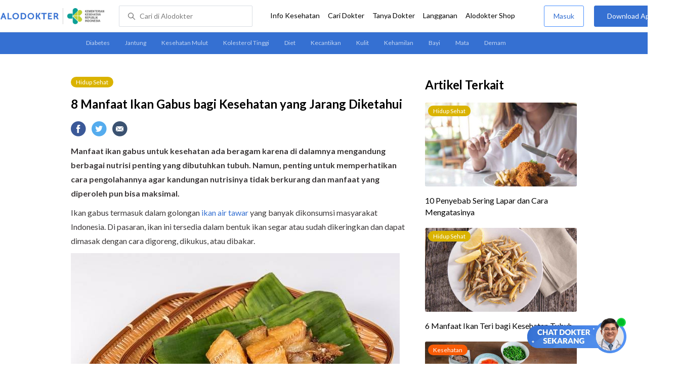

--- FILE ---
content_type: text/html
request_url: https://www.alodokter.com/8-manfaat-ikan-gabus-bagi-kesehatan-yang-jarang-diketahui
body_size: 20194
content:
<!DOCTYPE html>
<html>
<head>
    <link rel="preconnect" href="https://securepubads.g.doubleclick.net">
    <link rel="preconnect" href="https://d5nxst8fruw4z.cloudfront.net">
    <script type="text/javascript">
    window.dataLayer = window.dataLayer || []
    const userId = ""
    window.dataLayer = window.dataLayer || []
    const pageType = "article"
    let contentPage = getContentPage(pageType)
    dataLayer.push({
        user_id: userId,
        content_group: contentPage
    });
    localStorage.setItem('content_group', contentPage);

    function getContentPage(){
        let contentPage
        switch (pageType) {
        case 'home':
            const actionPage = ""
            if(actionPage == 'index'){
                contentPage = "Homepage"
            } else {
                contentPage = "Page"
            }
            break;
        case 'tags':
            contentPage = "Tag Page"
            break;
        case 'komunitas/topics':
        case 'komunitas/discussions':
            contentPage = "Komunitas Page"
            break;
        case 'categories':
            //Hidup Sehat Page, Keluarga Page and Kesehatan Page for index page
            contentPage = 'Hidup Sehat'
            break;
        case 'article':
            //Hidup Sehat Page, Keluarga Page and Kesehatan Page for article page
            contentPage = 'Hidup Sehat' + " Page"
            break;
        case 'disease':
            contentPage = "Disease Page"
            break;
        case 'drugs':
            contentPage = "Drug Page"
            break;
        case 'komunitas/users':
            contentPage = "Profile Page"
            break;
        default:
            contentPage = "Page"
            break;
        }
        return contentPage
    }
</script>

<script defer type="text/javascript" src="https://static.criteo.net/js/ld/ld.js" defer></script>
<script defer>(function(w,d,s,l,i){w[l]=w[l]||[];w[l].push({'gtm.start':
new Date().getTime(),event:'gtm.js'});var f=d.getElementsByTagName(s)[0],
j=d.createElement(s),dl=l!='dataLayer'?'&l='+l:'';j.defer=true;j.src=   
'https://www.googletagmanager.com/gtm.js?id='+i+dl;f.parentNode.insertBefore(j,f);
})(window,document,'script','dataLayer','GTM-52W4MMF');</script>


    <meta charset="utf-8">
    <meta name="viewport" content="width=device-width, initial-scale=1.0, user-scalable=no">

    <title>8 Manfaat Ikan Gabus bagi Kesehatan yang Jarang Diketahui - Alodokter</title>
    <meta http-equiv="Pragma" content="public">
    <meta http-equiv="Cache-Control" content="public">

    <link rel="preload" href="/assets/lato/Lato-Regular-983b0caf336e8542214fc17019a4fc5e0360864b92806ca14d55c1fc1c2c5a0f.woff2" as="font" crossorigin>
    <link rel="preload" href="/assets/lato/Lato-Bold-ae88fc0d7a961832f809527d30bd3983a6866d42f66a56ade23f543681594db6.woff2" as="font" crossorigin>

    <link rel="preconnect" href="https://fonts.googleapis.com">
    <link rel="preconnect" href="https://fonts.gstatic.com" crossorigin>
    <link href="https://fonts.googleapis.com/css2?family=Lato:wght@400;600;700&display=swap" rel="stylesheet">
    <!-- CSS -->
    <style>
    html, body {
        margin: 0 auto;
        font-family: "Lato", sans-serif;
        font-size: 16px;
        color: #3b3738;
        line-height: 1.44;
        font-weight: 400;
        -webkit-font-smoothing: antialiased;
        -moz-osx-font-smoothing: grayscale;
        text-rendering: optimizeLegibility;
        -moz-font-feature-settings: "liga" on;
      }

    input{
       font-family: "Lato", sans-serif;
    }

      ::placeholder {
        color: #dadee4;
      }

      /* GLOBAL CSS */
      .container-fluid {
        width: 1340px;
        margin: 0 auto;
        padding: 0;
      }

      blockquote {
        box-sizing: border-box;
        margin: 1.5em 0px;
        padding: 0 8px;
        border-left: 4px solid #3570d2;
        font-weight: bold;
      }

      .container {
        width: 1000px;
        margin: 0 auto;
        padding: 0;
        display:flex;
        justify-content: space-between;
      }

      .main-container {
        width: 667px;
        margin: 0;
        padding: 0;
        display: inline-block;
        padding-top: 45px;
      }

      .side-container {
        width: 300px;
        margin: 0;
        padding: 0;
        display: inline-block;
        padding-top: 45px;
      }

      .dfp-container {
        margin-bottom: 20px;
      }

      .adunit {
          margin-bottom: 20px;
        }

      .post-content {
        line-height: 1.75;
      }

      a {
          text-decoration: none;
      }

      .post-content a {
          color: #3570d2;
        }

        p {
          font-size: 16px;
          margin: 10px 0;
        }

        h3 {
          font-size: 17px;
          font-weight: bold;
          font-style: normal;
          font-stretch: normal;
          line-height: 1.32;
          letter-spacing: -0.3px;
          margin-top: 32px;
          margin-bottom: 0;
        }

        h4 {
          font-size: 17px;
          font-weight: bold;
          font-style: normal;
          font-stretch: normal;
          line-height: 1.32;
          letter-spacing: -0.3px;
          margin-top: 32px;
          margin-bottom: 0;
        }

      .post-index-title{color:#000;}
      .tag-label {
        position: absolute;
        padding: 0 10px;
        border-radius: 10.5px;
        color: #FFFFFF;
        max-width: 100px;
        height:21px;
        text-align: center;
        font-size: 12px;
        line-height: 21px;
      }

      .tag-block { position: relative !important; margin: 0 0 10px 0; }
        .label-keluarga { background-color: #6ACB02; }
        .label-hidup-sehat { background-color: #DAB300; }
        .label-kesehatan { background-color: #F85B06; }
        .label-blue { background-color: #3570d2; }
        .text-blue {color: #3570d2;}
        .text-light-grey {color: #9e9e9e;}
        .check {width: 14px;height: 14px;object-fit: contain;}

      .tag-label-container {
        height: 21px;
        margin: 0 0 16px;
      }

      .title-tag-container {
        margin-bottom: 17px;
        color: #000000;
      }

      .title-tag-container h1 {
        margin: 10px 0;
        font-size: 24px;
      }

      .date-article {
        margin-top: 11px;
        height: 23px;
        font-size: 14px;
        font-weight: normal;
        font-style: normal;
        font-stretch: normal;
        line-height: 1.92;
        letter-spacing: normal;
        color: #434343;
        margin-bottom: 8px;
      }

      .share-button-container {
        margin: 17px 0;
      }

      .share-button a {
        text-decoration: none;
      }

      .share-button img {
        margin-right: 10px;
      }

      .post-detail-container {
        margin-bottom: 25px;
        position: relative;
      }

      .post-detail-container iframe{
        width: 100%;
        height: 375px;
      }

      .post-detail-container img{
        max-width: 667px;
        height: auto;
      }
      h1{margin: 10px 0;}
      .label-keluarga { background-color: #6ACB02; }
      .label-hidup-sehat { background-color: #DAB300; }
      .label-kesehatan { background-color: #F85B06; }
      .label-blue { background-color: #3570d2; }

      .adunit {
        margin-bottom: 20px;
	}

    .related-doctor {
      margin: 20px 0;
      width: 300px;
    }
      .related-doctor h3 {
        font-size: 24px;
        font-weight: 900;
        font-style: normal;
        font-stretch: normal;
        line-height: 1.42;
        letter-spacing: normal;
        color: #000000;
        margin-top: 0;
        margin-bottom: 12px;
      }

      /* table style */
      table td {
          border-top: 1px solid #ddd;
          padding: 6px 10px 6px 0;
      }
      .h2-related{
        font-size: 24px;
        font-weight: 900;
        font-style: normal;
        font-stretch: normal;
        line-height: 1.42;
        letter-spacing: normal;
        color: #000000;
        margin-top: 20px;
        margin-bottom: 12px;
      }
      .h2-related-article{
        font-size: 24px;
        font-weight: bold;
        font-style: normal;
        font-stretch: normal;
        line-height: 1.32;
        letter-spacing: -0.3px;
        margin: 0;
        margin-bottom: 20px;
        color: #000;
      }
      .hide{display: none;}

      .wall-container {
        bottom: 0px;
        position: absolute;
        width: 100%;
        padding: 102px 0 50px 0;
        text-align: center;
        background: linear-gradient(180deg, rgba(255, 255, 255, 0) -36.19%, #FFFFFF 26.05%);
      }
      .wall-container p {
        font-size: 18px;
        font-weight: 600;
        color: #424242;
        margin: 0;
      }
      .wall-container .button {
        display: block;
        width: 264px;
        height: 44px;
        line-height: 44px;
        color: #FFFFFF;
        font-size: 16px;
        font-weight: 600;
        margin: auto;
        background-color: #3570D2;
        border: 0;
        border-radius: 5px;
        text-decoration: none;
        text-align: center;
        margin-top: 24px;
      }

      .grecaptcha-badge { visibility: hidden; }
</style>

    <!-- CSS -->

    <meta charset="UTF-8">
<meta name="viewport" content="width=device-width, initial-scale=1.0, user-scalable=yes, maximum-scale=5" >
<!-- Favicon -->
<link rel="shortcut icon" type="image/x-icon" href="/assets/favicon-73b49b1e9302b388560f5836153dcf6a1ec42c607c96fc65d5b29e773c85374a.ico" />
<link rel="icon" type="image/png" href="/assets/favicon-48x48-fe366add8379860e5ee5041f0b6b9745ff450a945001d5f04fd8a0d706837ea6.png" sizes="48x48" />
<link rel="apple-touch-icon" type="image/png" href="/assets/apple-touch-icon-fbe9a22f2fc74b52818c962ab91b40031f1e6dd2d614f376eb1efcc03c5bba0b.png" sizes="192x192" />

<meta name="apple-mobile-web-app-title" content="Alodokter">
<meta name="application-name" content="Alodokter">
<meta name="msapplication-TileColor" content="#ffffff">
<meta name="apple-mobile-web-app-status-bar-style" content="#3973cf">
<meta name="theme-color" content="#3973cf">

<meta name="alexaVerifyID" content="n_Kykr_OZlOYYRDisl_bHGZYccc">
<meta name="google-site-verification" content=j8xshrH7uBo3AEjk-HfjufpapvzwkNHw57NXFN3G07Y>
<meta name="msvalidate.01" content=C233DAA628883F2DD70CD54C789D0494>
<meta name="postid" content="1858410">
<meta name="posttype" content="post">
<meta name="remarketing_tags" content="nutrisi">
<meta name="wellness_card" content="false">
<meta name="criteo_account" content="62444">
<meta name="description" content="Manfaat ikan gabus untuk kesehatan ada beragam karena di dalamnya mengandung berbagai nutrisi penting yang dibutuhkan tubuh. Namun, penting untuk memperhatikan cara pengolahannya agar kandungan nutrisinya" />
<meta name="keywords" content="alodokter, kesehatan, medis, penyakit, komunitas kesehatan, dokter, konsultasi kesehatan, informasi kesehatan, komunitas, diskusi kesehatan, hidup sehat, nutrisi" />
<meta name="facebook-domain-verification" content="v9k4b24zt24dxdo39v3ab3gnt5ns5b" />

<meta property="fb:app_id" content="331705120345014" />
<meta property="og:site_name" content="Alodokter" />
<meta property="og:type" content="post" />
<meta property="og:title" content="8 Manfaat Ikan Gabus bagi Kesehatan yang Jarang Diketahui" />
<meta property="og:url" content="https://www.alodokter.com/8-manfaat-ikan-gabus-bagi-kesehatan-yang-jarang-diketahui" />
<meta property="og:description" content="Manfaat ikan gabus untuk kesehatan ada beragam karena di dalamnya mengandung berbagai nutrisi penting yang dibutuhkan tubuh. Namun, penting untuk memperhatikan cara pengolahannya agar kandungan nutrisinya" />

<meta property="og:locale" content="en_US" />
<meta property="og:updated_time" content="2025-11-20T13:10:40+07:00" />
<meta property="og:image" itemprop="image" content="https://res.cloudinary.com/dk0z4ums3/image/upload/v1675132557/attached_image/8-manfaat-ikan-gabus-bagi-kesehatan-yang-jarang-diketahui.jpg" />

<meta property="og:image:width" content="650" />
<meta property="og:image:height" content="433" />
<meta property="og:image:type" content="image/jpeg" />
<meta property="article:published_time" content="2023-01-31T09:41:37+07:00" />
<meta property="article:modified_time" content="2025-11-20T13:10:40+07:00" />
<meta property="article:author" content="https://www.alodokter.com/author/annisa-nur-indah-setiawati/" />
<meta property="article:publiher" content="https://www.alodokter.com/" />
<meta property="article:section" content="Hidup Sehat" />
<meta property="article:tag" content="hidup sehat" />
<!-- default -->
<meta property="article:tag" content="alodokter" />
<meta property="article:tag" content="kesehatan"/>
<meta property="article:tag" content="medis" />
<meta property="article:tag" content="penyakit" />
<meta property="article:tag" content="komunitas kesehatan" />
<meta property="article:tag" content="dokter" />
<meta property="article:tag" content="konsultasi kesehatan" />
<meta property="article:tag" content="informasi kesehatan" />


<meta property="article:tag" content="nutrisi" />

<meta name="twitter:card" content="summary" />
<meta name="twitter:title" content="8 Manfaat Ikan Gabus bagi Kesehatan yang Jarang Diketahui" />
<meta name="twitter:description" content="Manfaat ikan gabus untuk kesehatan ada beragam karena di dalamnya mengandung berbagai nutrisi penting yang dibutuhkan tubuh. Namun, penting untuk memperhatikan cara pengolahannya agar kandungan nutrisinya" />
<meta name="twitter:image:src" content="https://res.cloudinary.com/dk0z4ums3/image/upload/v1675132557/attached_image/8-manfaat-ikan-gabus-bagi-kesehatan-yang-jarang-diketahui.jpg" />
<meta name="twitter:image:width" content="650" />
<meta name="twitter:image:height" content="433" />

    <link rel="alternate" href="android-app://com.alodokter.android/http/www.alodokter.com/8-manfaat-ikan-gabus-bagi-kesehatan-yang-jarang-diketahui">
<link rel='canonical' href='https://www.alodokter.com/8-manfaat-ikan-gabus-bagi-kesehatan-yang-jarang-diketahui' />
<meta name="referer" content="http://www.google.com" />
<meta name="platform" content="Desktop" />
<meta name="recaptcha-site-key" content="6Ldg7gQhAAAAAN8ebL4Gr-hTid51r0i9BpsdaEWE" />

            <script src="https://www.google.com/recaptcha/enterprise.js?render=6Ldg7gQhAAAAAN8ebL4Gr-hTid51r0i9BpsdaEWE"></script>
        


    <meta name="csrf-param" content="authenticity_token" />
<meta name="csrf-token" content="sfUqgdr1T7GtdGuDXFJ4Ew1waMe9lSL46d84FrsNbFjjmdzO2mLh5DXEAMav+2SUNPBdbdtmrQOfXUIOyyfwIw==" />

    <!-- Facebook Pixel Code -->
    
    <script>
    setTimeout(function(){
        !function(f,b,e,v,n,t,s){if(f.fbq)return;n=f.fbq=function(){n.callMethod?
            n.callMethod.apply(n,arguments):n.queue.push(arguments)};if(!f._fbq)f._fbq=n;
            n.push=n;n.loaded=!0;n.version='2.0';n.queue=[];t=b.createElement(e);t.async=!0;
            t.src=v;s=b.getElementsByTagName(e)[0];s.parentNode.insertBefore(t,s)}
        (window, document,'script','https://connect.facebook.net/en_US/fbevents.js');
        fbq('init', '948327898593359');
        fbq('track', "PageView");
    }, 3500);
    </script>
    <!-- <noscript><img height="1" width="1" style="display:none" src="https://www.facebook.com/tr?id=948327898593359&ev=PageView&noscript=1"/></noscript> -->
    <!-- End Facebook Pixel Code -->

    <!-- GA -->
    <script type='text/javascript'>
        function initExperiment(ExperimentID, callback){if (!ExperimentID){return callback(null);}var r=false; var s=document.createElement('script'); s.type='text/javascript'; s.src='//www.google-analytics.com/cx/api.js?experiment='+ExperimentID; s.onload=function(){if (!r && (!this.readyState || this.readyState=='complete')){r=true; callback(cxApi.chooseVariation());}else{callback(null)}}; s.onerror=function(){callback(null)}; var t=document.getElementsByTagName('script')[0]; t.parentNode.insertBefore(s, t);}
        (function(i,s,o,g,r,a,m){i['GoogleAnalyticsObject']=r;i[r]=i[r]||function(){
        (i[r].q=i[r].q||[]).push(arguments)},i[r].l=1*new Date();a=s.createElement(o),
        m=s.getElementsByTagName(o)[0];a.async=1;a.src=g;m.parentNode.insertBefore(a,m)
        })(window,document,'script','//www.google-analytics.com/analytics.js','ga');
        ga('create', 'UA-52179504-1', 'alodokter.com');
        ga('require', 'displayfeatures');

        var typePage = 'article';
        if (typePage == 'article') {
            window.GAPageType = 'Article';
            ga('set', 'contentGroup1', 'Article Page');
        } else if (typePage == 'komunitas/topics' || typePage == 'komunitas/discussions') {
            window.GAPageType = 'Komunitas';
            ga('set', 'contentGroup1', 'Komunitas Page');
        } else if (typePage == 'disease') {
            window.GAPageType = 'Diseases';
            ga('set', 'contentGroup1', 'Disease Page');
        } else if (typePage == 'drugs') {
            window.GAPageType = 'Drugs';
            ga('set', 'contentGroup1', 'Drug Page');
        } else {
            window.GAPageType = 'General';
        }
        ga('set','contentGroup2', "January 2023");
        ga('set','contentGroup3', "Annisa Nur Indah Setiawati");
        ga('set','dimension1', "nutrisi");
        initExperiment(window.ExperimentID, function(variation) {
            if (variation !== null) {
                window.ExperimentReady = true;
                window.ExperimentVariation = variation;
                ga('set', 'expId', window.ExperimentID);
                ga('set', 'expVar', window.ExperimentVariation);
            }
            ga('send', 'pageview');
            ga('send', 'event', 'Scroll Depth', GAPageType, '0%');
        });
    </script>
    <!-- GA -->

    <!-- Google Tag -->
    <script type='text/javascript'>
        var googletag = googletag || {};
        googletag.cmd = googletag.cmd || [];
    </script>
    <script async="async" src="https://securepubads.g.doubleclick.net/tag/js/gpt.js"></script>
    <!-- Google Tag -->

    <script async src="//alodokter.api.useinsider.com/ins.js?id=10005708"></script>
</head>
<body>
    <!-- HEADER -->
    
    <top-navbar-view id="top-navbar-view"
        user-photo=""
        is-show-kemenkes ="{&quot;kemenkes_partnership&quot;:true,&quot;kemenkes_top_bar_desktop&quot;:&quot;https://res.cloudinary.com/dk0z4ums3/image/upload/f_auto,q_auto/v1634020083/aloweb_assets/logo-header.png&quot;,&quot;kemenkes_bottom_banner_desktop&quot;:&quot;https://res.cloudinary.com/dk0z4ums3/image/upload/f_auto,q_auto/v1730097699/setting/1730097698.png&quot;,&quot;kemenkes_top_bar_mobile&quot;:&quot;https://res.cloudinary.com/dk0z4ums3/image/upload/f_auto,q_auto/v1634020083/aloweb_assets/logo-header.png&quot;,&quot;kemenkes_bottom_banner_mobile&quot;:&quot;https://res.cloudinary.com/dk0z4ums3/image/upload/f_auto,q_auto/v1730097809/setting/1730097808.png&quot;}"
        user-login=""
        user-fullname=""
        total-notif="0"
        doctor-editor-link=""
        user-link=""
            show-hide-menu="{&quot;web_show_top_navbar_aloproteksi&quot;:true,&quot;web_show_top_navbar_aloshop&quot;:true,&quot;web_show_top_navbar_caridokter&quot;:true,&quot;web_show_top_navbar_hidupsehat&quot;:true,&quot;web_show_top_navbar_infokesehatan&quot;:true,&quot;web_show_top_navbar_keluarga&quot;:true,&quot;web_show_top_navbar_kesehatan&quot;:true,&quot;web_show_top_navbar_obat&quot;:true,&quot;web_show_top_navbar_penyakit&quot;:true,&quot;web_show_top_navbar_tanyadokter&quot;:true,&quot;web_show_top_navbar_alochoice&quot;:true}"
            pdpa-content="{&quot;title&quot;:&quot;Perlindungan Data Anda yang Utama Bagi Kami&quot;,&quot;description&quot;:&quot;Saya telah memercayakan informasi untuk disimpan \u0026 digunakan. Keamanan data terlindungi sesuai \u003ca href=&#39;/syarat-dan-ketentuan&#39; target=&#39;_blank&#39;\u003e\u003cb\u003eSyarat \u0026 Ketentuan\u003c/b\u003e\u003c/a\u003e serta \u003ca href=&#39;/privasi&#39; target=&#39;_blank&#39;\u003e\u003cb\u003ePrivasi Alodokter\u003c/b\u003e\u003c/a\u003e&quot;,&quot;error_text&quot;:&quot;Klik centang untuk menyetujui Syarat Ketentuan dan Aturan Privasi ALODOKTER&quot;}"
            alodokter-otp-service="whatsapp"
    ></top-navbar-view>

    <!-- HEADER -->

    <div class="content">
        <sub-navbar-left></sub-navbar-left>

        <div class="content-inner">
            <div class="container">
                <script type='text/javascript'>
    googletag.cmd.push(function() {
        googletag.defineSlot('/38162042/d_article_sidebar_300x600', [300, 600], 'div-gpt-ad-1428907644705-1').addService(googletag.pubads());
        googletag.defineSlot('/38162042/dekstop_article_sidebar_middle_300x350', [300, 250], 'div-gpt-ad-1441719271128-0').addService(googletag.pubads());
        googletag.defineSlot('/38162042/d_article_inside_below_600x250', [[600, 250],[336,280],[300,250]], 'div-gpt-ad-1450067495602-0').addService(googletag.pubads());
        googletag.defineSlot('/38162042/d_article_content_middle_html_video',  [[400, 300],[336,280],[300,250]], 'div-gpt-ad-1483928814775-0').addService(googletag.pubads());
        googletag.pubads().enableAsyncRendering();
        googletag.pubads().collapseEmptyDivs();
        googletag.enableServices();
    });
</script>
<!-- MAIN CONTAINER -->
<div class="main-container">
<link-button-corona
        widget-image="https://res.cloudinary.com/dk0z4ums3/image/upload/f_auto,q_auto/v1699413839/setting/1699413837.gif"
        href="https://alodokter.onelink.me/1997390319/5c20772d"
    widget-floating-type="article"
></link-button-corona>

  <div class="title-tag-container">
   <div class="tag-label-container">
     <a href="/hidup-sehat">
       <div class="tag-label label-hidup-sehat">Hidup Sehat</div>
     </a>
   </div>
   <h1 id="post_title">8 Manfaat Ikan Gabus bagi Kesehatan yang Jarang Diketahui</h1>
  <!--  <div class="date-article">
     20 November 2025, 13:10
   </div> -->
  </div>

  <share-button></share-button>

  <div class="post-detail-container">
   <div id="postContent" data-id="63d87dc9e98c2d067d7f6f77" class="post-content">
    <!DOCTYPE html PUBLIC "-//W3C//DTD HTML 4.0 Transitional//EN" "http://www.w3.org/TR/REC-html40/loose.dtd">
<html><body>
<p><strong>Manfaat ikan gabus untuk kesehatan ada beragam karena di dalamnya mengandung berbagai nutrisi penting yang dibutuhkan tubuh. Namun, penting untuk memperhatikan cara pengolahannya agar kandungan nutrisinya tidak berkurang dan manfaat yang diperoleh pun bisa maksimal. </strong></p>
<p>Ikan gabus termasuk dalam golongan <a href="https://www.alodokter.com/tidak-ragu-lagi-makan-ikan-air-tawar-setelah-baca-ini" target="_blank">ikan air tawar</a> yang banyak dikonsumsi masyarakat Indonesia. Di pasaran, ikan ini tersedia dalam bentuk ikan segar atau sudah dikeringkan dan dapat dimasak dengan cara digoreng, dikukus, atau dibakar.</p>
<p><a href="https://res.cloudinary.com/dk0z4ums3/image/upload/v1675132555/attached_image/8-manfaat-ikan-gabus-bagi-kesehatan-yang-jarang-diketahui-0-alodokter.jpg"><img class="alignnone size-full wp-image-1858414" src="https://res.cloudinary.com/dk0z4ums3/image/upload/v1675132555/attached_image/8-manfaat-ikan-gabus-bagi-kesehatan-yang-jarang-diketahui-0-alodokter.jpg" alt="8 Manfaat Ikan Gabus bagi Kesehatan yang Jarang Diketahui - Alodokter" width="650" height="433"></a></p>
<p><a href="https://www.alodokter.com/ikan-gabus-inilah-9-manfaat-dan-hal-hal-yang-perlu-diketahui-sebelum-mengonsumsinya" target="_blank">Ikan gabus</a> baik untuk dikonsumsi, bahkan untuk ibu hamil sekalipun karena di dalamnya terdapat nutrisi penting yang dibutuhkan tubuh. Di dalam 100 gram ikan gabus, terdapat 80 kalori dan beberapa nutrisi sehingga ada banyak manfaat ikan gabus yang bisa diperoleh.</p>
<p>Berikut ini adalah beberapa nutrisi yang terkandung di dalam ikan gabus:</p>
<ul>
<li>16 gram protein</li>
<li>254 mg kalium</li>
<li>170 mg kalsium</li>
<li>139 mg fosfor</li>
<li>65 mg natrium</li>
<li>335 mcg vitamin A</li>
</ul>
<p>Selain itu, ikan gabus juga mengandung beragam nutrisi lain, seperti zat besi, seng, tembaga, dan asam lemak <a href="https://www.alodokter.com/manfaat-omega-3-mitos-atau-fakta" target="_blank">omega 3</a>. Karena kandungan nutrisinya yang cukup tinggi, ikan gabus baik dikonsumsi oleh <a href="https://www.alodokter.com/8-manfaat-ikan-gabus-untuk-bayi-yang-jarang-diketahui" target="_blank">bayi</a> yang sudah diberikan MPASI, anak-anak, hingga orang dewasa.</p>
<h3><strong>Ragam Manfaat Ikan Gabus </strong></h3>
<p>Aneka nutrisi yang ada di dalam ikan gabus membuat manfaat ikan gabus untuk kesehatan amat beragam. Manfaatnya meliputi:</p>
<h4><strong>1. Meningkatkan energi</strong></h4>
<p>Ikan gabus diketahui dapat menjadi sumber energi yang baik bagi tubuh, bahkan pada orang yang sedang sakit sekalipun. Manfaat ikan gabus ini bisa diperoleh berkat kandungan kalori dan protein di dalamnya.</p>
<p>Selain ikan gabus, makanan lain yang juga bisa meningkatkan energi adalah <a href="https://www.alodokter.com/manfaat-oatmeal-untuk-kesehatan" target="_blank">oatmeal</a>, telur, ayam, kacang polong, ikan sarden, dan kacang kenari.</p>
<h4><strong>2. Menguatkan otot</strong></h4>
<p>Selain meningkatkan energi, kandungan protein di dalam ikan gabus juga bermanfaat dalam meningkatkan kekuatan dan massa otot. Namun, konsumsi makanan yang berprotein tinggi saja tidak cukup untuk meningkatkan kekuatan otot.</p>
<p>Anda juga perlu untuk melakukan latihan kekuatan karena olahraga yang tepat dan dijalani secara rutin turut berpengaruh terhadap meningkatnya kekuatan dan massa otot.</p>
<h4><strong>3. Mencegah katarak</strong></h4>
<p>Untuk <a href="https://www.alodokter.com/tujuh-cara-menjaga-kesehatan-mata" target="_blank">menjaga kesehatan mata</a>, Anda harus mencukupi kebutuhan vitamin A dengan baik, salah satunya dengan mengonsumsi makanan yang mengandung vitamin A seperti ikan gabus.</p>
<p>Vitamin A mampu menjaga kesehatan mata karena vitamin ini dibutuhkan untuk menjaga kornea mata tetap jernih dan membuat mata tetap terjaga kelembapannya. Kebutuhan vitamin A yang terpenuhi dengan baik mampu menurunkan risiko terkena katarak maupun <a href="https://www.alodokter.com/degenerasi-makula" target="_blank">degenerasi makula</a> di masa tua nanti.</p>
<h4><strong>4. Menjaga kepadatan tulang</strong></h4>
<p>Konsumsi ikan gabus juga dapat meningkatkan kesehatan tulang, bahkan bisa meminimalkan risiko terkena <a href="https://www.alodokter.com/osteoporosis" target="_blank">osteoporosis</a> di kemudian hari. Manfaat ikan gabus ini bisa diperoleh dari kandungan kalsium dan fosfor yang mampu membangun dan menjaga tulang tetap kuat.</p>
<p>Selain itu, ada pula kandungan kalium yang dapat memaksimalkan pemeliharaan tulang. Ini karena kalium dibutuhkan untuk mencegah terbuangnya kalsium melalui urine secara berlebih.</p>
<h4><strong>5. Mengurangi komplikasi kehamilan</strong></h4>
<p>Konsumsi ikan saat hamil dianjurkan sehingga ibu hamil dapat mengonsumsi ikan gabus sebagai lauk atau menu makanan. Ini karena dalam ikan gabus terkandung berbagai nutrisi penting yang baik untuk kesehatan ibu hamil, seperti protein, kalsium, zat besi, dan juga asam lemak omega 3.</p>
<p>Asam lemak omega 3 yang terkandung dalam ikan gabus, seperti <a href="https://www.alodokter.com/dha" target="_blank">DHA</a> dan EPA, dinilai mampu mengurangi risiko terjadinya <a href="https://www.alodokter.com/waspadai-preeklampsia-di-masa-kehamilan" target="_blank">preeklampsia</a>, bahkan kelahiran prematur.</p>
<h4><strong>6. Mempercepat proses penyembuhan luka</strong></h4>
<p>Ikan gabus mengandung<a href="https://www.alodokter.com/albumin" target="_blank"> albumin</a> yang tinggi, sehingga konsumsinya bisa membantu proses penyembuhan luka, baik luka pascaoperasi maupun luka bakar. Namun, bukan berarti Anda bisa mengandalkan penyembuhan luka hanya dengan mengonsumsi ikan gabus saja.</p>
<p><a href="https://www.alodokter.com/tips-merawat-luka-tanpa-rasa-perih" target="_blank">Perawatan luka</a> yang baik juga perlu dilakukan agar luka dapat segera sembuh. Perawatan setiap luka bisa berbeda tergantung pada besar atau tingkat keparahan. Jangan lupa untuk selalu menjaga kebersihan luka karena dapat memengaruhi proses penyembuhan.</p>
<h4><strong>7. Mengurangi nyeri sendi</strong></h4>
<p>Meski perlu diteliti lebih lanjut, penelitian menunjukkan bahwa ekstrak ikan gabus dapat dimanfaatkan sebagai obat untuk mengatasi <a href="https://www.alodokter.com/osteoarthritis" target="_blank">osteoarthritis</a>. Ini karena dalam ikan gabus terkandung asam lemak omega 3, seperti DHA dan EPA.</p>
<p>Kedua jenis asam lemak omega 3 ini diketahui bisa meredakan peradangan, sehingga mampu mengurangi pembengkakan dan <a href="https://www.alodokter.com/nyeri-sendi" target="_blank">nyeri sendi</a> yang dialami penderita osteoarthritis.</p>
<h4><strong>8. Mencegah penyakit jantung</strong></h4>
<p>Untuk meminimalkan risiko terkena <a href="https://www.alodokter.com/penyakit-jantung" target="_blank">penyakit jantung</a>, Anda perlu mengonsumsi makanan tinggi kandungan antioksidan, seperti ikan gabus.</p>
<p>Ini karena ada banyak manfaat antioksidan untuk kesehatan jantung, mulai dari <a href="https://www.alodokter.com/radikal-bebas-pemicu-penyakit-kronis" target="_blank">menangkal radikal bebas</a>, mencegah penyumbatan di pembuluh darah, mengontrol tekanan darah, hingga menurunkan kadar kolesterol dalam darah.</p>
<p>Manfaat ikan gabus ada beragam, tetapi Anda dianjurkan untuk membatasi konsumsinya karena memiliki kandungan <a href="https://www.alodokter.com/konsumsi-ikan-tidak-selamanya-sehat-waspadai-bahaya-merkuri" target="_blank">merkuri</a> yang cukup tinggi. Selain itu, sebaiknya konsumsi olahan ikan gabus yang berasal dari ikan segar, bukan yang sudah dikeringkan atau diasinkan.</p>
<p>Ini karena kandungan nutrisi ikan gabus yang sudah dikeringkan telah mengalami penyusutan. Misalnya, kandungan vitamin A dalam ikan gabus yang dikeringkan sudah berkurang cukup drastis, bahkan kandungan kaliumnya juga hilang.</p>
<p>Selain itu, Anda juga lebih dianjurkan untuk mengolah ikan gabus segar dengan cara dikukus atau direbus dibandingkan digoreng, khususnya untuk penderita kolesterol tinggi dan penyakit jantung.</p>
<p>Anda pun dianjurkan untuk mengimbangi konsumsi ikan gabus dengan konsumsi makanan sehat lainnya agar asupan nutrisi yang masuk ke tubuh lebih bervariasi.</p>
<p>Bagi Anda yang menderita penyakit tertentu, sebaiknya konsultasikan ke <a href="https://www.alodokter.com/cari-dokter/ahli-gizi?page=1" target="_blank">dokter</a> mengenai takaran konsumsi ikan gabus yang direkomendasikan. Dengan begitu, Anda bisa memperoleh manfaat ikan gabus secara maksimal.</p>
</body></html>

   </div>
  </div>

    <!-- /38162042/d_article_inside_below_600x250 -->
    <div id='div-gpt-ad-1450067495602-0' style='height:250px; width:600px; margin-bottom:36px; text-align: center;' class='adunit'>
        <script type='text/javascript'>
                googletag.cmd.push(function() { googletag.pubads().setTargeting('Article', ['nutrisi']); googletag.display('div-gpt-ad-1450067495602-0'); });
        </script>
    </div>

    <!-- reviewed by & referensi -->
    <!--<div class="sources">
  <div style="padding:5px 0px; border-bottom:solid 1px #ccc;" font-size="14px"> Ditinjau oleh : dr. Airindya Bella </div>
  <h4 id="trigger-sources">Referensi</h4>
  <div class="data-sources" style="display:none;">
    <p>Pontoh, J. (2019). Extraction and Characterization of Fish Oil from Various Parts of Snakehead Fish (Chana Striate). International Journal of Chemical Technology Research, 12(1), pp. 323–328.
<br />Rahman, R. &amp; Molla, M. (2018). Snakehead fish (Channa Striata) and It’s Biochemical Properties for Therapeutics and Health Benefits. Biotechnolology &amp; Biomedicine England, 1(1), pp. 1005.
<br />American Academy of Dermatology Association. Proper Wound Care: How to Minimize a Scar. 
<br />Boyd, K. American Academy of Ophthalmology (2022). What Is Vitamin A Deficiency?
<br />American Pregnancy Association. Why is Omega-3 Fish Oil Important During Pregnancy?
<br />Arthritis Foundation. Best Fish for Arthritis.
<br />Wulandari, I. Kementerian Kesehatan Republik Indonesia (2019). Pempek Kulit Ikan Gabus Kaya Albumin. 
<br />Kementerian Kesehatan Republik Indonesia. Panganku. Ikan Gabus, Kering (Asian Snakehead, Fish, Dried). 
<br />Kementerian Kesehatan Republik Indonesia. Panganku. Ikan Gabus, Segar (Asian Snakehead, Fresh). 
<br />Victoria State Government Australia (2022). Better Health Channel. Antioxidants. 
<br />Mayo Clinic (2021). Osteoarthritis. 
<br />Richter, A. Healthline (2022). The 9 Most Important Vitamins for Eye Health. 
<br />Clark, C. Healthline (2020). Nutritional Needs During Pregnancy.
<br />Gunnars, K. Healthline (2019). 10 Science-Backed Reasons to Eat More Protein. 
<br />Corleone, J. Verywell Fit (2022). 6 Tips for Building and Maintaining Muscle. 
<br />Cooper, J. WebMD (2022). Benefits of Protein. 
<br />WebMD (2021). Foods That Boost Your Energy.</p>
  </div>
</div>-->

<div class="date-article">
<!-- Terakhir diperbarui: 20 November 2025 -->
  Terakhir diperbarui: 31 Januari 2024
</div>
<sources-post
  doctor-name="dr. Airindya Bella"
  sources="&quot;\u003cp\u003ePontoh, J. (2019). Extraction and Characterization of Fish Oil from Various Parts of Snakehead Fish (Chana Striate). International Journal of Chemical Technology Research, 12(1), pp. 323–328.\n\u003cbr /\u003eRahman, R. \u0026amp; Molla, M. (2018). Snakehead fish (Channa Striata) and It’s Biochemical Properties for Therapeutics and Health Benefits. Biotechnolology \u0026amp; Biomedicine England, 1(1), pp. 1005.\n\u003cbr /\u003eAmerican Academy of Dermatology Association. Proper Wound Care: How to Minimize a Scar. \n\u003cbr /\u003eBoyd, K. American Academy of Ophthalmology (2022). What Is Vitamin A Deficiency?\n\u003cbr /\u003eAmerican Pregnancy Association. Why is Omega-3 Fish Oil Important During Pregnancy?\n\u003cbr /\u003eArthritis Foundation. Best Fish for Arthritis.\n\u003cbr /\u003eWulandari, I. Kementerian Kesehatan Republik Indonesia (2019). Pempek Kulit Ikan Gabus Kaya Albumin. \n\u003cbr /\u003eKementerian Kesehatan Republik Indonesia. Panganku. Ikan Gabus, Kering (Asian Snakehead, Fish, Dried). \n\u003cbr /\u003eKementerian Kesehatan Republik Indonesia. Panganku. Ikan Gabus, Segar (Asian Snakehead, Fresh). \n\u003cbr /\u003eVictoria State Government Australia (2022). Better Health Channel. Antioxidants. \n\u003cbr /\u003eMayo Clinic (2021). Osteoarthritis. \n\u003cbr /\u003eRichter, A. Healthline (2022). The 9 Most Important Vitamins for Eye Health. \n\u003cbr /\u003eClark, C. Healthline (2020). Nutritional Needs During Pregnancy.\n\u003cbr /\u003eGunnars, K. Healthline (2019). 10 Science-Backed Reasons to Eat More Protein. \n\u003cbr /\u003eCorleone, J. Verywell Fit (2022). 6 Tips for Building and Maintaining Muscle. \n\u003cbr /\u003eCooper, J. WebMD (2022). Benefits of Protein. \n\u003cbr /\u003eWebMD (2021). Foods That Boost Your Energy.\u003c/p\u003e&quot;"
>
</sources-post>


    <share-button></share-button>

        <related-topic
    id="relatedTopic"
    related-items="[{&quot;_id&quot;:&quot;695f5964a7a9530027801d7c&quot;,&quot;author_image&quot;:&quot;https://res.cloudinary.com/dk0z4ums3/image/upload/w_56,h_56,f_auto/v1599017540/aloweb_assets/default_alodokter_doctor.png&quot;,&quot;avatar_bg_color&quot;:&quot;#A4D0C7&quot;,&quot;doctor_answer&quot;:true,&quot;doctor_image&quot;:&quot;https://res.cloudinary.com/dk0z4ums3/image/upload/w_56,h_56,c_fill,f_auto/v1761786048/robby-murzen-alomedika-com.jpg&quot;,&quot;doctor_name&quot;:&quot;dr. Robby Firmansyah Murzen&quot;,&quot;excerpt&quot;:&quot; \nSudah beberapa bulan ini saya jarang makan buah-buahan, paling cuma seminggu sekali. Apakah ini bisa berdampak pada kesehatan?&quot;,&quot;health_analyst&quot;:false,&quot;permalink&quot;:&quot;apakah-jarang-makan-buah-buahan-bisa-berdampak-pada-kesehatan-&quot;,&quot;position&quot;:1,&quot;post_id&quot;:&quot;None&quot;,&quot;read_reply&quot;:false,&quot;reply&quot;:&quot;1&quot;,&quot;time_in_words&quot;:&quot;8 Januari 2026, 14:16&quot;,&quot;timestamps&quot;:&quot;Thu, 08 Jan 2026 14:16:14 GMT&quot;,&quot;title&quot;:&quot;Apakah jarang makan buah-buahan bisa berdampak pada kesehatan?&quot;,&quot;user_type&quot;:&quot;Health Analyst&quot;,&quot;username&quot;:&quot;To*o&quot;},{&quot;_id&quot;:&quot;692412b9386be30024ab40dd&quot;,&quot;author_image&quot;:&quot;https://res.cloudinary.com/dk0z4ums3/image/upload/w_56,h_56,f_auto/v1599017540/aloweb_assets/default_alodokter_doctor.png&quot;,&quot;avatar_bg_color&quot;:&quot;#EEC6B3&quot;,&quot;doctor_answer&quot;:true,&quot;doctor_image&quot;:&quot;https://res.cloudinary.com/dk0z4ums3/image/upload/w_56,h_56,c_fill,f_auto/v1761787032/kevin_alodokter.jpg&quot;,&quot;doctor_name&quot;:&quot;dr. Kevin Adrian&quot;,&quot;excerpt&quot;:&quot; \nSelamat pagi, dok. Saya perempuan umur 30 tahun yang sehari-hari cukup sibuk bekerja. Saya ingin mulai menjalani pola makan sehat tapi sering bin...&quot;,&quot;health_analyst&quot;:false,&quot;permalink&quot;:&quot;bagaimana-cara-mengatur-pola-makan-sehat-bagi-wanita-usia-30&quot;,&quot;position&quot;:2,&quot;post_id&quot;:&quot;None&quot;,&quot;read_reply&quot;:false,&quot;reply&quot;:&quot;1&quot;,&quot;time_in_words&quot;:&quot;24 November 2025, 15:53&quot;,&quot;timestamps&quot;:&quot;Mon, 24 Nov 2025 15:53:36 GMT&quot;,&quot;title&quot;:&quot;Bagaimana cara mengatur pola makan sehat bagi wanita usia 30 tahun yang sibuk bekerja?&quot;,&quot;user_type&quot;:&quot;Health Analyst&quot;,&quot;username&quot;:&quot;Ja**t&quot;},{&quot;_id&quot;:&quot;692015686294c400254c4bc2&quot;,&quot;author_image&quot;:&quot;https://res.cloudinary.com/dk0z4ums3/image/upload/w_56,h_56,f_auto/v1599017540/aloweb_assets/default_alodokter_doctor.png&quot;,&quot;avatar_bg_color&quot;:&quot;#E1C2A9&quot;,&quot;doctor_answer&quot;:true,&quot;doctor_image&quot;:&quot;https://res.cloudinary.com/dk0z4ums3/image/upload/w_56,h_56,c_fill,f_auto/v1762175002/marianti_alodokter.jpg&quot;,&quot;doctor_name&quot;:&quot;dr. Marianti&quot;,&quot;excerpt&quot;:&quot; \nSelamat siang Dok, saya mau konsultasi. Setiap kali makan nasi saat jam kerja, mata saya selalu terasa berat dan sering menguap, padahal pekerjaa...&quot;,&quot;health_analyst&quot;:false,&quot;permalink&quot;:&quot;bagaimana-cara-biar-tidak-mengantuk-setelah-makan-nasi-di-jam&quot;,&quot;position&quot;:3,&quot;post_id&quot;:&quot;None&quot;,&quot;read_reply&quot;:false,&quot;reply&quot;:&quot;1&quot;,&quot;time_in_words&quot;:&quot;21 November 2025, 14:48&quot;,&quot;timestamps&quot;:&quot;Fri, 21 Nov 2025 14:48:16 GMT&quot;,&quot;title&quot;:&quot;Bagaimana cara biar tidak mengantuk setelah makan nasi di jam kerja?&quot;,&quot;user_type&quot;:&quot;Health Analyst&quot;,&quot;username&quot;:&quot;Ja****a&quot;}]"
    title-related="Diskusi Terkait"
    topic-tags="nutrisi"
    text-more-button="Selanjutnya"
    with-text="true"
    post-title="8 Manfaat Ikan Gabus bagi Kesehatan yang Jarang Diketahui"
    post-id="63d87dc9e98c2d067d7f6f77"
    avatar-default-color = ''
>
</related-topic>

</div>
<!-- MAIN CONTAINER -->
<!-- SIDE CONTAINER -->
<div class="side-container">
    <!-- DFP-->
    <!-- /38162042/d_article_sidebar_300x600 -->
    <div id='div-gpt-ad-1428907644705-1' style='height:600px; width:300px;' class='adunit'>
        <script type='text/javascript'>
                googletag.cmd.push(function() { googletag.pubads().setTargeting('Article', ['nutrisi']); googletag.display('div-gpt-ad-1428907644705-1'); });
        </script>
    </div>
    <!-- DFP -->
    <!-- RELATED POST -->
        <div class="h2-related-article">Artikel Terkait</div>
<related-post
    id="relatedPost"
    related-items="[{&quot;category&quot;:&quot;Hidup Sehat&quot;,&quot;excerpt&quot;:&quot;Rasa lapar sebenarnya merupakan kondisi yang menandakan bahwa tubuh sedang membutuhkan makanan untuk menghasilkan energi.&quot;,&quot;id&quot;:75954,&quot;permalink&quot;:&quot;jangan-selalu-kalah-dengan-rasa-lapar&quot;,&quot;position&quot;:1,&quot;post_image&quot;:&quot;https://res.cloudinary.com/dk0z4ums3/image/upload/w_300,h_166,c_fill/v1620657122/attached_image/jangan-selalu-kalah-dengan-rasa-lapar.jpg&quot;,&quot;title&quot;:&quot;10 Penyebab Sering Lapar dan Cara Mengatasinya&quot;,&quot;category_label&quot;:&quot;hidup-sehat&quot;},{&quot;category&quot;:&quot;Hidup Sehat&quot;,&quot;excerpt&quot;:&quot;Manfaat ikan teri bagi kesehatan ada banyak walaupun ikan ini berukuran kecil. Bahkan, kandungan protein&quot;,&quot;id&quot;:215742,&quot;permalink&quot;:&quot;ikan-teri-si-mini-dengan-manfaat-jumbo&quot;,&quot;position&quot;:2,&quot;post_image&quot;:&quot;https://res.cloudinary.com/dk0z4ums3/image/upload/w_300,h_166,c_fill/v1539223572/attached_image/ikan-teri-si-mini-dengan-manfaat-jumbo.jpg&quot;,&quot;title&quot;:&quot;6 Manfaat Ikan Teri bagi Kesehatan Tubuh&quot;,&quot;category_label&quot;:&quot;hidup-sehat&quot;},{&quot;category&quot;:&quot;Kesehatan&quot;,&quot;excerpt&quot;:&quot;Vitamin D dibutuhkan oleh anak-anak hingga orang dewasa untuk menjaga kesehatan tulang. Selain berguna untuk&quot;,&quot;id&quot;:262075,&quot;permalink&quot;:&quot;manfaat-vitamin-d-tidak-hanya-untuk-tulang&quot;,&quot;position&quot;:3,&quot;post_image&quot;:&quot;https://res.cloudinary.com/dk0z4ums3/image/upload/w_300,h_166,c_fill/v1594046672/attached_image/manfaat-vitamin-d-tidak-hanya-untuk-tulang.jpg&quot;,&quot;title&quot;:&quot;Manfaat Vitamin D Tidak Hanya Untuk Tulang&quot;,&quot;category_label&quot;:&quot;kesehatan&quot;},{&quot;category&quot;:&quot;Hidup Sehat&quot;,&quot;excerpt&quot;:&quot;Gula rafinasi diketahui memiliki tingkat kemurnian lebih tinggi dibandingkan dengan gula alami. Meski begitu, bukan&quot;,&quot;id&quot;:305773,&quot;permalink&quot;:&quot;yuk-kenalan-dengan-gula-rafinasi-dan-teman-temannya&quot;,&quot;position&quot;:4,&quot;post_image&quot;:&quot;https://res.cloudinary.com/dk0z4ums3/image/upload/w_300,h_166,c_fill/v1645761485/attached_image/yuk-kenalan-dengan-gula-rafinasi-dan-teman-temannya.jpg&quot;,&quot;title&quot;:&quot;Mengenal Gula Rafinasi dan Perbedaannya dengan Gula Alami&quot;,&quot;category_label&quot;:&quot;hidup-sehat&quot;},{&quot;category&quot;:&quot;Kesehatan&quot;,&quot;excerpt&quot;:&quot;Selain sebagai penawar racun, ada banyak manfaat charcoal yang bisa Anda dapatkan, mulai dari membantu&quot;,&quot;id&quot;:1801938,&quot;permalink&quot;:&quot;beragam-manfaat-charcoal-bagi-kesehatan&quot;,&quot;position&quot;:5,&quot;post_image&quot;:&quot;https://res.cloudinary.com/dk0z4ums3/image/upload/w_300,h_166,c_fill/v1700009654/attached_image/beragam-manfaat-charcoal-bagi-kesehatan-2.jpg&quot;,&quot;title&quot;:&quot;7 Manfaat Charcoal untuk Kesehatan Tubuh&quot;,&quot;category_label&quot;:&quot;kesehatan&quot;}]"
    url-more-button="/artikel-terkait/nutrisi"
    see-more="false"
    post-title="8 Manfaat Ikan Gabus bagi Kesehatan yang Jarang Diketahui"
    post-id="1858410"
>
</related-post>

    <!-- RELATED POST -->
    <!-- RELATED HOSPITAL -->
    
    <!-- RELATED HOSPITAL -->
    <!-- RELATED DOCTOR -->
        <div class="related-doctor">
      <div class="h2-related">Dokter Terkait</div>
    <card-related-doctor
       href="/cari-dokter/ahli-gizi"
       image-url="https://res.cloudinary.com/dk0z4ums3/image/upload/w_150,h_150,f_auto,q_auto/v1661416844/image_doctor/photo-lanny-christiawati-spgk-siloamtbsimatupang-9f465243-6acc-4c59-a60b-b49d7c5602eb.jpg"
       doctor-id="5953526e4eb9d82a8322243d"
       doctor-name="dr. Lanny Christiawati Salim, M.S., Sp.GK"
       doctor-speciality="Dokter Gizi"
       post-title="8 Manfaat Ikan Gabus bagi Kesehatan yang Jarang Diketahui"
       parent-post-id="63d87dc9e98c2d067d7f6f77"
            price="300000"
    >
    </card-related-doctor>
    <card-related-doctor
       href="/cari-dokter/ahli-gizi"
       image-url="https://res.cloudinary.com/dk0z4ums3/image/upload/w_150,h_150,f_auto,q_auto/v1621824290/image_doctor/Dr.%20Imelda%20Goretti%2C%20Sp.%20GK.jpg.jpg"
       doctor-id="59c228cc4eb9d8796e3d2c58"
       doctor-name="dr. Imelda Goretti, Sp.GK"
       doctor-speciality="Dokter Gizi"
       post-title="8 Manfaat Ikan Gabus bagi Kesehatan yang Jarang Diketahui"
       parent-post-id="63d87dc9e98c2d067d7f6f77"
            price="230000"
    >
    </card-related-doctor>
    <card-related-doctor
       href="/cari-dokter/ahli-gizi"
       image-url="https://res.cloudinary.com/dk0z4ums3/image/upload/w_150,h_150,f_auto,q_auto/v1525754077/image_doctor/dr%20samuel%20oetoro%20sp.gk.jpg.jpg"
       doctor-id="593f6c044eb9d80875128c8d"
       doctor-name="Dr. dr. Samuel Oetoro, MS, Sp.GK (K)"
       doctor-speciality="Dokter Gizi"
       post-title="8 Manfaat Ikan Gabus bagi Kesehatan yang Jarang Diketahui"
       parent-post-id="63d87dc9e98c2d067d7f6f77"
            price="500000"
    >
    </card-related-doctor>
</div>

    <!-- RELATED DOCTOR -->
    <!-- DFP -->
    <!-- /38162042/dekstop_article_sidebar_middle_300x350 -->
    <div id='div-gpt-ad-1441719271128-0' style='height:250px; width:300px;' class='adunit'>
        <script type='text/javascript'>
                googletag.cmd.push(function() { googletag.pubads().setTargeting('Article', ['nutrisi']); googletag.display('div-gpt-ad-1441719271128-0'); });
        </script>
    </div>
    <!-- DFP -->
    <!-- <card-tanya-dokter href="/komunitas/diskusi/penyakit"></card-tanya-dokter> -->
</div>
<!-- SIDE CONTAINER -->

<!-- Video Ads on content middle -->
<script type='text/javascript'>
  window.addEventListener( 'load', function( event ) {
    var pc = document.getElementById('postContent')
    var _p = pc.getElementsByTagName('p')
    var slot = Math.ceil(_p.length / 2);

    // Ads
    for(var i = 1; i <= _p.length; i++){
      if(i == slot){
        console.log("Load container ads on after <p> "+slot);
        _p[i].insertAdjacentHTML('afterend','<div id="div-gpt-ad-1483928814775-0" style="height:300px; width:400px;margin:20px auto; text-align: center;"></div>')
      }
    }

      // Display DFP Ads
          googletag.cmd.push(function() { googletag.pubads().setTargeting('Article', ['nutrisi']); googletag.display('div-gpt-ad-1483928814775-0'); });
    });
</script>

      <!--Start of Zendesk Chat Script-->
      <!-- <script type="text/javascript">
          window.$zopim||(function(d,s){var z=$zopim=function(c){z._.push(c)},$=z.s=
              d.createElement(s),e=d.getElementsByTagName(s)[0];z.set=function(o){z.set.
          _.push(o)};z._=[];z.set._=[];$.async=!0;$.setAttribute("charset","utf-8");
            $.src="https://v2.zopim.com/?4aepw4NXtotJtViqflOXs44VLr4pEjSv";z.t=+new Date;$.
                type="text/javascript";e.parentNode.insertBefore($,e)})(document,"script");
    </script> -->
    <!--End of Zendesk Chat Script-->

            </div>
        </div>

    </div>

     <!-- HEADER -->
    
<footer-view
  is-show-kemenkes ="{&quot;kemenkes_partnership&quot;:true,&quot;kemenkes_top_bar_desktop&quot;:&quot;https://res.cloudinary.com/dk0z4ums3/image/upload/f_auto,q_auto/v1634020083/aloweb_assets/logo-header.png&quot;,&quot;kemenkes_bottom_banner_desktop&quot;:&quot;https://res.cloudinary.com/dk0z4ums3/image/upload/f_auto,q_auto/v1730097699/setting/1730097698.png&quot;,&quot;kemenkes_top_bar_mobile&quot;:&quot;https://res.cloudinary.com/dk0z4ums3/image/upload/f_auto,q_auto/v1634020083/aloweb_assets/logo-header.png&quot;,&quot;kemenkes_bottom_banner_mobile&quot;:&quot;https://res.cloudinary.com/dk0z4ums3/image/upload/f_auto,q_auto/v1730097809/setting/1730097808.png&quot;}"
      show-hide-submenu-alo="{&quot;web_show_footer_aloproteksi&quot;:true,&quot;web_show_footer_aloproteksi_corporate&quot;:true,&quot;web_show_footer_hubungikami&quot;:true,&quot;web_show_footer_karier&quot;:true,&quot;web_show_footer_tentangkami&quot;:true,&quot;web_show_footer_timeditorial&quot;:true}"
      insurance-menu-nav="{&quot;is_display&quot;:false,&quot;title&quot;:&quot;Dapatkan Komisi Referral&quot;,&quot;link&quot;:&quot;https://program.alodokter.com/aloproteksi-komisi-referral&quot;}"
></footer-view>
    <!-- HEADER -->

    <!-- Start Ads -->
    <style>
	#mainContainer {
  		position: relative;
  		width: 400px;
  		height: 300px;
      	padding-bottom: 20px;
		margin: 0 auto;
	}

	#contentVideo, #adContainer {
  		position: absolute;
  		top: 0px;
  		left: 0px;
  		width: 400px;
  		height: 300px;
	}

	#contentElement {
  		width: 400px;
  		height: 300px;
  		overflow: hidden;
	}
</style>
<script type="text/javascript" src="//imasdk.googleapis.com/js/sdkloader/ima3.js" async="async"></script>
<script type="text/javascript">
	// Copyright 2013 Google Inc. All Rights Reserved.
	// You may study, modify, and use this example for any purpose.
	// Note that this example is provided "as is", WITHOUT WARRANTY
	// of any kind either expressed or implied.

	var adsManager;
	var adsLoader;
	var adDisplayContainer;
	var intervalTimer;
	var videoContent;
	var typeKey;
	var remarketingTags = '';

  window.addEventListener( 'load', function( event ) {
			rmtg = document.querySelector('meta[name="remarketing_tags"]')
			if(rmtg != null){
				remarketingTags = rmtg.content.split(' ')
				// remarketingTags = rmtg.attr('content').split(', ');
	      // Wire UI element references and UI event listeners
	      init();
			}
  });

	function init() {
		typeKey = window.GAPageType;
		// prepare for add slot video on middle article
		prepareSlotVideo(typeKey);

		// check slot exist
		videoContent = document.getElementById('contentElement');
		// already exists slot
		if (videoContent != null && videoContent.length != 0) {
			// Create the ad display container.
			createAdDisplayContainer();
			// Initialize the container. Must be done via a user action on mobile devices.
			adDisplayContainer.initialize();
			videoContent.load();
			// Create ads loader.
			adsLoader = new google.ima.AdsLoader(adDisplayContainer);
			// Listen and respond to ads loaded and error events.
			adsLoader.addEventListener(
			  google.ima.AdsManagerLoadedEvent.Type.ADS_MANAGER_LOADED,
			  onAdsManagerLoaded,
			  false);
			adsLoader.addEventListener(
			  google.ima.AdErrorEvent.Type.AD_ERROR,
			  onAdError,
			  false);
			  requestAds(typeKey);
		}
	  }

	function prepareSlotVideo(typeKey) {
		// Article
		if (typeKey == 'Article') {
			// var count = $('.entry-content p').length;
			var poster = '';

			var pc = document.getElementById('postContent')
	    var _p = pc.getElementsByTagName('p')
			var count = _p.length;
			var slot = Math.ceil(count/2);

			for(var i = 1; i <= _p.length; i++){
	      if(i == slot){
					console.log("Load container ads on slot"+slot);
					if (remarketingTags.includes("betadine1")) {
						poster = '/assets/betadine-menstruasi-400x300-546cd3128ed2958755c82cd06f0a2aa13df58336edf4a371c322ace88c966919.jpg';
					} else if (remarketingTags.includes("betadine-hygiene")) {
						poster = '/assets/betadine-keputihan-400x300-e728bf75b9043033c927e30cd9d7595a3846fe0286c381e5bb30ae390f1318b9.jpg';
					} else if (remarketingTags.includes("betadine-gargle")) {
						poster = '/assets/betadine-gargle-400x300-3ddb7a9c4c2baf6ac9c5f6934bd760eca6f5a9ebd9d81c565bd7ce6ee71e8098.jpg';
					}
					_p[i].insertAdjacentHTML('afterend','<div id="mainContainer" class="hide"><div id="contentVideo"><video id="contentElement" poster="'+poster+'"></video></div><div id="adContainer"></div>');
	      }
	    }
			/*$('.entry-content p').each(function(i, e) {
				if(i == slot ){
					console.log("Load container ads on slot"+slot);
					if (remarketingTags.includes("betadine1")) {
						poster = '/assets/betadine-menstruasi-400x300-546cd3128ed2958755c82cd06f0a2aa13df58336edf4a371c322ace88c966919.jpg';
					} else if (remarketingTags.includes("betadine-hygiene")) {
						poster = '/assets/betadine-keputihan-400x300-e728bf75b9043033c927e30cd9d7595a3846fe0286c381e5bb30ae390f1318b9.jpg';
					} else if (remarketingTags.includes("betadine-gargle")) {
						poster = '/assets/betadine-gargle-400x300-3ddb7a9c4c2baf6ac9c5f6934bd760eca6f5a9ebd9d81c565bd7ce6ee71e8098.jpg';
					}
					$('<div id="mainContainer" class="hide"><div id="contentVideo"><video id="contentElement" poster="'+poster+'"></video></div><div id="adContainer"></div>').insertAfter($(e));
				}
			});*/
		}
	}

	function createAdDisplayContainer() {
	  // We assume the adContainer is the DOM id of the element that will house
	  // the ads.
	  adDisplayContainer =
	      new google.ima.AdDisplayContainer(
	          document.getElementById('adContainer'), videoContent);
	}

	function requestAds(typeKey) {
		// Request video ads.
		var adsRequest = new google.ima.AdsRequest();
		var target = remarketingTags.join();
		console.log("TARGET : " + target);
		if (typeKey == 'Article') {
			adsRequest.adTagUrl = "https://pubads.g.doubleclick.net/gampad/ads?sz=400x300&iu=/38162042/d_article_content_middle_400x300v&impl=s&gdfp_req=1&env=vp&output=vast&unviewed_position_start=1&url=[referrer_url]&description_url=[description_url]&correlator=[timestamp]&cust_params="+typeKey+"%3D"+encodeURIComponent(target);
		} else if (typeKey == 'Komunitas') {
			// komunitas
			adsRequest.adTagUrl = "https://pubads.g.doubleclick.net/gampad/ads?sz=400x300&iu=/38162042/desktop_komunitas_index_video_sidebar_above&impl=s&gdfp_req=1&env=vp&output=vast&unviewed_position_start=1&url=[referrer_url]&description_url=[description_url]&correlator=[timestamp]";
		} else {
			// homepage
			adsRequest.adTagUrl = "https://pubads.g.doubleclick.net/gampad/ads?sz=400x300&iu=/38162042/desktop_homepage_video_sidebar_above&impl=s&gdfp_req=1&env=vp&output=vast&unviewed_position_start=1&url=[referrer_url]&description_url=[description_url]&correlator=[timestamp]";
 		}
		console.log(adsRequest);
		adsLoader.requestAds(adsRequest);
	}

	function onAdsManagerLoaded(adsManagerLoadedEvent) {
	  // Get the ads manager.
	  var adsRenderingSettings = new google.ima.AdsRenderingSettings();
	  adsRenderingSettings.restoreCustomPlaybackStateOnAdBreakComplete = true;
	  // videoContent should be set to the content video element.
	  adsManager = adsManagerLoadedEvent.getAdsManager(
	      videoContent, adsRenderingSettings);

	  // Add listeners to the required events.
	  adsManager.addEventListener(
	      google.ima.AdErrorEvent.Type.AD_ERROR,
	      onAdError);
	  adsManager.addEventListener(
	      google.ima.AdEvent.Type.CONTENT_PAUSE_REQUESTED,
	      onContentPauseRequested);
	  adsManager.addEventListener(
	      google.ima.AdEvent.Type.CONTENT_RESUME_REQUESTED,
	      onContentResumeRequested);
	  adsManager.addEventListener(
	      google.ima.AdEvent.Type.ALL_ADS_COMPLETED,
	      onAdEvent);

	  // Listen to any additional events, if necessary.
	  adsManager.addEventListener(
	      google.ima.AdEvent.Type.LOADED,
	      onAdEvent);
	  adsManager.addEventListener(
	      google.ima.AdEvent.Type.STARTED,
	      onAdEvent);
	  adsManager.addEventListener(
	      google.ima.AdEvent.Type.COMPLETE,
	      onAdEvent);

	  try {
			// Initialize the ads manager. Ad rules playlist will start at this time.
			//adsManager.init(640, 360, google.ima.ViewMode.NORMAL);
			// Article
			if (typeKey == 'General' || typeKey == 'Komunitas') {
			    adsManager.init(300, 250, google.ima.ViewMode.NORMAL);
			} else {
				adsManager.init(400, 300, google.ima.ViewMode.NORMAL);
			}
			// Call play to start showing the ad. Single video and overlay ads will
			// start at this time; the call will be ignored for ad rules.
			var mainContainer = document.getElementById("mainContainer").classList;
			// Show Container
			if (mainContainer.contains("hide")) {
				mainContainer.remove("hide");
			}
			adsManager.start();
		} catch (adError) {
			// An error may be thrown if there was a problem with the VAST response.
			videoContent.play();
		}
	}

	function onAdEvent(adEvent) {
	  // Retrieve the ad from the event. Some events (e.g. ALL_ADS_COMPLETED)
	  // don't have ad object associated.
	  var ad = adEvent.getAd();
	  switch (adEvent.type) {
	    case google.ima.AdEvent.Type.LOADED:
	      // This is the first event sent for an ad - it is possible to
	      // determine whether the ad is a video ad or an overlay.
	      if (!ad.isLinear()) {
	        // Position AdDisplayContainer correctly for overlay.
	        // Use ad.width and ad.height.
	        videoContent.play();
	      }
	      break;
	    case google.ima.AdEvent.Type.STARTED:
	      // This event indicates the ad has started - the video player
	      // can adjust the UI, for example display a pause button and
	      // remaining time.
	      if (ad.isLinear()) {
	        // For a linear ad, a timer can be started to poll for
	        // the remaining time.
	        intervalTimer = setInterval(
	            function() {
	              var remainingTime = adsManager.getRemainingTime();
	            },
	            300); // every 300ms
	      }
	      break;
	    case google.ima.AdEvent.Type.COMPLETE:
	      // This event indicates the ad has finished - the video player
	      // can perform appropriate UI actions, such as removing the timer for
	      // remaining time detection.
	      if (ad.isLinear()) {
	        clearInterval(intervalTimer);
	      }
				document.getElementById("mainContainer").classList.add('hide')
        // $("#mainContainer").addClass('hide');
		  // loop ads video
	      // requestAds();
	      break;
	  }
	}

	function onAdError(adErrorEvent) {
	  // Handle the error logging.
	  console.log(adErrorEvent.getError());
	  if (adErrorEvent.type == 'adError') {
			document.getElementById("mainContainer").classList.add('hide')
		  // $("#mainContainer").addClass('hide');
	  }
	  // adsManager.destroy();
	}

	function onContentPauseRequested() {
	  videoContent.pause();
	  // This function is where you should setup UI for showing ads (e.g.
	  // display ad timer countdown, disable seeking etc.)
	  // setupUIForAds();
	}

	function onContentResumeRequested() {
	  videoContent.play();
	  // This function is where you should ensure that your UI is ready
	  // to play content. It is the responsibility of the Publisher to
	  // implement this function when necessary.
	  // setupUIForContent();

	}

	// Wire UI element references and UI event listeners
	// init();

</script>

    <!-- End Ads- ->

    <!-- Polymer 3 -->
    <script src="/assets/custom-elements-es5-adapter-8c38dd9f2e16de3af85d83b3567ad32138ea58f33ec1412f607f10acf62ae652.js" defer="defer"></script>
    <script src="/packs/posts-page-8b15ee38828acca48f5a.js" defer="defer"></script>
    <!-- Polymer 3 -->

    <!-- IRON AJAX -->
    <iron-ajax
            id="postCounter"
            auto url="/api/posts/counter"
            headers='{"Authorization": "Token token=58caa8685c084db79f733f40ebae25f1"}'
            method="post"
            params='{ "post_id": "63d87dc9e98c2d067d7f6f77"}'
            handle-as="json">
          </iron-ajax>
    <iron-ajax
            id="pubsubCounter"
            auto url="/api/pubsub/counter"
            method="post"
            params='{ "post_id": "63d87dc9e98c2d067d7f6f77"}'
            handle-as="json">
          </iron-ajax>

    <iron-ajax
            id="pubsubRecommenderMVP"
            auto url="https://www.alodokter.com/api/pubsub/recommender_mvp"
            method="post"
            params='{"recommendation_id": "b8cfd7df-0043-494b-bbbf-963c6e82070c",
                "post_id": "1858410",
                "post_slug": "8-manfaat-ikan-gabus-bagi-kesehatan-yang-jarang-diketahui",
                "algorithm": "articles_top_ctr",
                "is_randomized": "false",
                "related_posts": "75954,jangan-selalu-kalah-dengan-rasa-lapar,1,215742,ikan-teri-si-mini-dengan-manfaat-jumbo,2,262075,manfaat-vitamin-d-tidak-hanya-untuk-tulang,3,305773,yuk-kenalan-dengan-gula-rafinasi-dan-teman-temannya,4,1801938,beragam-manfaat-charcoal-bagi-kesehatan,5,1813257,5-manfaat-sawo-untuk-ibu-hamil,6"
            }'
            handle-as="json">
          </iron-ajax>
    <!-- IRON AJAX -->

    <script type='text/javascript'>
        document.onreadystatechange = function () {
            if (document.readyState == "complete"){
                console.log("ready!");
                // create cookies previous_url
                document.cookie = "previous_url=" + window.location.pathname+";path=/";
            }

            /**
             * Track depth scroll
             */
            var currentDepthScroll = 0;

            function trackDepthScroll() {

                var bottom  = window.pageYOffset + window.innerHeight;
                var height  = document.body.clientHeight;
                var percent = (bottom/height)*100;
                var done25 = false;
                var done50 = false;
                var done75 = false;
                var done100 = false;

                if (percent >= 25 && currentDepthScroll < 25 && done25 == false) {
                    done25 = true;
                    currentDepthScroll = 25;
                    console.log("GA Type : "+ window.GAPageType);
                    console.log('Scroll Depth 25%');
                    ga('send', 'event', 'Scroll Depth', window.GAPageType, '25%');
                }

                if (percent >= 50 && currentDepthScroll < 50 && done50 == false) {
                    done50 = true;
                    currentDepthScroll = 50;
                    console.log('Scroll Depth 50%');
                    ga('send', 'event', 'Scroll Depth', window.GAPageType, '50%');
                }

                if (percent >= 75 && currentDepthScroll < 75 && done75 == false) {
                    done75 = true;
                    currentDepthScroll = 75;
                    console.log('Scroll Depth 75%');
                    ga('send', 'event', 'Scroll Depth', window.GAPageType, '75%');
                }

                if (percent >= 100 && currentDepthScroll < 99 && done100 == false) {
                    done100 = true;
                    currentDepthScroll = 100;
                    console.log('Scroll Depth 100%');
                    ga('send', 'event', 'Scroll Depth', window.GAPageType, '100%');
                }

            }

            /**
            * Tracking view of the article wall
            */
            var onceGAParam = false;

            function isInViewport(el) {
                const rect = el.getBoundingClientRect();
                return (
                    rect.top >= 0 &&
                    rect.left >= 0 &&
                    rect.bottom <= (window.innerHeight || document.documentElement.clientHeight) &&
                    rect.right <= (window.innerWidth || document.documentElement.clientWidth)
                );
            }

            window.onscroll = function() {
                trackDepthScroll();
                
                const box = document.querySelector('.wall-container');
                if(box) {
                    if(!onceGAParam && isInViewport(box)) {
                        console.log('The Article wall is visible');
                        ga('send', 'event', 'Article Wall', 'Article Wall View', window.location.href);
                        onceGAParam = true
                    }
                }
            }

            /**
             * Tracking click the button in the article wall
             */
            const articleWallButton = document.getElementById('buttonGetAlodokter');
            if (articleWallButton) {
                articleWallButton.addEventListener('click', e => {
                    e.stopImmediatePropagation();
                    ga('send', 'event', 'Article Wall', 'Article Wall Click', window.location.href);
                });
            }
        };
    </script>
    <script type='text/javascript'>
        (function() {
            function getScript(url,success){
                var script=document.createElement('script');
                script.src=url;
                var head=document.getElementsByTagName('head')[0],
                    done=false;
                script.onload=script.onreadystatechange = function(){
                    if ( !done && (!this.readyState || this.readyState == 'loaded' || this.readyState == 'complete') ) {
                        done=true;
                        success();
                        script.onload = script.onreadystatechange = null;
                        head.removeChild(script);
                    }
                };
                head.appendChild(script);
              }
            //getScript('/assets/application-1e965ee7180075d5489f58ae814fa9ee752f72c8abc42a5da64f911f7cc7b73a.js',function(){});
        })();
    </script>
    
     <!-- Google Tag Manager (noscript) -->
<noscript><iframe src="https://www.googletagmanager.com/ns.html?id=GTM-52W4MMF"
height="0" width="0" style="display:none;visibility:hidden"></iframe></noscript>
<!-- End Google Tag Manager (noscript) -->

<script>
    function sendEventGA4(data) {
        const metaUserId = document.head.querySelector('meta[name="user_id"][content]') ? document.head.querySelector('meta[name="user_id"][content]').content : ''
        const contentGroup = localStorage.getItem('content_group')
        if(dataLayer) {
            window.dataLayer.push(function() { this.reset(); });
            if (metaUserId) data["user_id"] = metaUserId
            if (contentGroup) data["content_group"] = contentGroup // re-add content_group
            dataLayer.push(data);
        }
    }

    function getFromDataLayer(key) {
        let result = null
        dataLayer.push(function() { 
            let value = this.get(key)
            if (value) {
                result = value;
            }
        })
        return result
    }
</script>
</body>
</html>


--- FILE ---
content_type: text/html; charset=utf-8
request_url: https://www.google.com/recaptcha/enterprise/anchor?ar=1&k=6Ldg7gQhAAAAAN8ebL4Gr-hTid51r0i9BpsdaEWE&co=aHR0cHM6Ly93d3cuYWxvZG9rdGVyLmNvbTo0NDM.&hl=en&v=PoyoqOPhxBO7pBk68S4YbpHZ&size=invisible&anchor-ms=20000&execute-ms=30000&cb=whszse8i3pi8
body_size: 48712
content:
<!DOCTYPE HTML><html dir="ltr" lang="en"><head><meta http-equiv="Content-Type" content="text/html; charset=UTF-8">
<meta http-equiv="X-UA-Compatible" content="IE=edge">
<title>reCAPTCHA</title>
<style type="text/css">
/* cyrillic-ext */
@font-face {
  font-family: 'Roboto';
  font-style: normal;
  font-weight: 400;
  font-stretch: 100%;
  src: url(//fonts.gstatic.com/s/roboto/v48/KFO7CnqEu92Fr1ME7kSn66aGLdTylUAMa3GUBHMdazTgWw.woff2) format('woff2');
  unicode-range: U+0460-052F, U+1C80-1C8A, U+20B4, U+2DE0-2DFF, U+A640-A69F, U+FE2E-FE2F;
}
/* cyrillic */
@font-face {
  font-family: 'Roboto';
  font-style: normal;
  font-weight: 400;
  font-stretch: 100%;
  src: url(//fonts.gstatic.com/s/roboto/v48/KFO7CnqEu92Fr1ME7kSn66aGLdTylUAMa3iUBHMdazTgWw.woff2) format('woff2');
  unicode-range: U+0301, U+0400-045F, U+0490-0491, U+04B0-04B1, U+2116;
}
/* greek-ext */
@font-face {
  font-family: 'Roboto';
  font-style: normal;
  font-weight: 400;
  font-stretch: 100%;
  src: url(//fonts.gstatic.com/s/roboto/v48/KFO7CnqEu92Fr1ME7kSn66aGLdTylUAMa3CUBHMdazTgWw.woff2) format('woff2');
  unicode-range: U+1F00-1FFF;
}
/* greek */
@font-face {
  font-family: 'Roboto';
  font-style: normal;
  font-weight: 400;
  font-stretch: 100%;
  src: url(//fonts.gstatic.com/s/roboto/v48/KFO7CnqEu92Fr1ME7kSn66aGLdTylUAMa3-UBHMdazTgWw.woff2) format('woff2');
  unicode-range: U+0370-0377, U+037A-037F, U+0384-038A, U+038C, U+038E-03A1, U+03A3-03FF;
}
/* math */
@font-face {
  font-family: 'Roboto';
  font-style: normal;
  font-weight: 400;
  font-stretch: 100%;
  src: url(//fonts.gstatic.com/s/roboto/v48/KFO7CnqEu92Fr1ME7kSn66aGLdTylUAMawCUBHMdazTgWw.woff2) format('woff2');
  unicode-range: U+0302-0303, U+0305, U+0307-0308, U+0310, U+0312, U+0315, U+031A, U+0326-0327, U+032C, U+032F-0330, U+0332-0333, U+0338, U+033A, U+0346, U+034D, U+0391-03A1, U+03A3-03A9, U+03B1-03C9, U+03D1, U+03D5-03D6, U+03F0-03F1, U+03F4-03F5, U+2016-2017, U+2034-2038, U+203C, U+2040, U+2043, U+2047, U+2050, U+2057, U+205F, U+2070-2071, U+2074-208E, U+2090-209C, U+20D0-20DC, U+20E1, U+20E5-20EF, U+2100-2112, U+2114-2115, U+2117-2121, U+2123-214F, U+2190, U+2192, U+2194-21AE, U+21B0-21E5, U+21F1-21F2, U+21F4-2211, U+2213-2214, U+2216-22FF, U+2308-230B, U+2310, U+2319, U+231C-2321, U+2336-237A, U+237C, U+2395, U+239B-23B7, U+23D0, U+23DC-23E1, U+2474-2475, U+25AF, U+25B3, U+25B7, U+25BD, U+25C1, U+25CA, U+25CC, U+25FB, U+266D-266F, U+27C0-27FF, U+2900-2AFF, U+2B0E-2B11, U+2B30-2B4C, U+2BFE, U+3030, U+FF5B, U+FF5D, U+1D400-1D7FF, U+1EE00-1EEFF;
}
/* symbols */
@font-face {
  font-family: 'Roboto';
  font-style: normal;
  font-weight: 400;
  font-stretch: 100%;
  src: url(//fonts.gstatic.com/s/roboto/v48/KFO7CnqEu92Fr1ME7kSn66aGLdTylUAMaxKUBHMdazTgWw.woff2) format('woff2');
  unicode-range: U+0001-000C, U+000E-001F, U+007F-009F, U+20DD-20E0, U+20E2-20E4, U+2150-218F, U+2190, U+2192, U+2194-2199, U+21AF, U+21E6-21F0, U+21F3, U+2218-2219, U+2299, U+22C4-22C6, U+2300-243F, U+2440-244A, U+2460-24FF, U+25A0-27BF, U+2800-28FF, U+2921-2922, U+2981, U+29BF, U+29EB, U+2B00-2BFF, U+4DC0-4DFF, U+FFF9-FFFB, U+10140-1018E, U+10190-1019C, U+101A0, U+101D0-101FD, U+102E0-102FB, U+10E60-10E7E, U+1D2C0-1D2D3, U+1D2E0-1D37F, U+1F000-1F0FF, U+1F100-1F1AD, U+1F1E6-1F1FF, U+1F30D-1F30F, U+1F315, U+1F31C, U+1F31E, U+1F320-1F32C, U+1F336, U+1F378, U+1F37D, U+1F382, U+1F393-1F39F, U+1F3A7-1F3A8, U+1F3AC-1F3AF, U+1F3C2, U+1F3C4-1F3C6, U+1F3CA-1F3CE, U+1F3D4-1F3E0, U+1F3ED, U+1F3F1-1F3F3, U+1F3F5-1F3F7, U+1F408, U+1F415, U+1F41F, U+1F426, U+1F43F, U+1F441-1F442, U+1F444, U+1F446-1F449, U+1F44C-1F44E, U+1F453, U+1F46A, U+1F47D, U+1F4A3, U+1F4B0, U+1F4B3, U+1F4B9, U+1F4BB, U+1F4BF, U+1F4C8-1F4CB, U+1F4D6, U+1F4DA, U+1F4DF, U+1F4E3-1F4E6, U+1F4EA-1F4ED, U+1F4F7, U+1F4F9-1F4FB, U+1F4FD-1F4FE, U+1F503, U+1F507-1F50B, U+1F50D, U+1F512-1F513, U+1F53E-1F54A, U+1F54F-1F5FA, U+1F610, U+1F650-1F67F, U+1F687, U+1F68D, U+1F691, U+1F694, U+1F698, U+1F6AD, U+1F6B2, U+1F6B9-1F6BA, U+1F6BC, U+1F6C6-1F6CF, U+1F6D3-1F6D7, U+1F6E0-1F6EA, U+1F6F0-1F6F3, U+1F6F7-1F6FC, U+1F700-1F7FF, U+1F800-1F80B, U+1F810-1F847, U+1F850-1F859, U+1F860-1F887, U+1F890-1F8AD, U+1F8B0-1F8BB, U+1F8C0-1F8C1, U+1F900-1F90B, U+1F93B, U+1F946, U+1F984, U+1F996, U+1F9E9, U+1FA00-1FA6F, U+1FA70-1FA7C, U+1FA80-1FA89, U+1FA8F-1FAC6, U+1FACE-1FADC, U+1FADF-1FAE9, U+1FAF0-1FAF8, U+1FB00-1FBFF;
}
/* vietnamese */
@font-face {
  font-family: 'Roboto';
  font-style: normal;
  font-weight: 400;
  font-stretch: 100%;
  src: url(//fonts.gstatic.com/s/roboto/v48/KFO7CnqEu92Fr1ME7kSn66aGLdTylUAMa3OUBHMdazTgWw.woff2) format('woff2');
  unicode-range: U+0102-0103, U+0110-0111, U+0128-0129, U+0168-0169, U+01A0-01A1, U+01AF-01B0, U+0300-0301, U+0303-0304, U+0308-0309, U+0323, U+0329, U+1EA0-1EF9, U+20AB;
}
/* latin-ext */
@font-face {
  font-family: 'Roboto';
  font-style: normal;
  font-weight: 400;
  font-stretch: 100%;
  src: url(//fonts.gstatic.com/s/roboto/v48/KFO7CnqEu92Fr1ME7kSn66aGLdTylUAMa3KUBHMdazTgWw.woff2) format('woff2');
  unicode-range: U+0100-02BA, U+02BD-02C5, U+02C7-02CC, U+02CE-02D7, U+02DD-02FF, U+0304, U+0308, U+0329, U+1D00-1DBF, U+1E00-1E9F, U+1EF2-1EFF, U+2020, U+20A0-20AB, U+20AD-20C0, U+2113, U+2C60-2C7F, U+A720-A7FF;
}
/* latin */
@font-face {
  font-family: 'Roboto';
  font-style: normal;
  font-weight: 400;
  font-stretch: 100%;
  src: url(//fonts.gstatic.com/s/roboto/v48/KFO7CnqEu92Fr1ME7kSn66aGLdTylUAMa3yUBHMdazQ.woff2) format('woff2');
  unicode-range: U+0000-00FF, U+0131, U+0152-0153, U+02BB-02BC, U+02C6, U+02DA, U+02DC, U+0304, U+0308, U+0329, U+2000-206F, U+20AC, U+2122, U+2191, U+2193, U+2212, U+2215, U+FEFF, U+FFFD;
}
/* cyrillic-ext */
@font-face {
  font-family: 'Roboto';
  font-style: normal;
  font-weight: 500;
  font-stretch: 100%;
  src: url(//fonts.gstatic.com/s/roboto/v48/KFO7CnqEu92Fr1ME7kSn66aGLdTylUAMa3GUBHMdazTgWw.woff2) format('woff2');
  unicode-range: U+0460-052F, U+1C80-1C8A, U+20B4, U+2DE0-2DFF, U+A640-A69F, U+FE2E-FE2F;
}
/* cyrillic */
@font-face {
  font-family: 'Roboto';
  font-style: normal;
  font-weight: 500;
  font-stretch: 100%;
  src: url(//fonts.gstatic.com/s/roboto/v48/KFO7CnqEu92Fr1ME7kSn66aGLdTylUAMa3iUBHMdazTgWw.woff2) format('woff2');
  unicode-range: U+0301, U+0400-045F, U+0490-0491, U+04B0-04B1, U+2116;
}
/* greek-ext */
@font-face {
  font-family: 'Roboto';
  font-style: normal;
  font-weight: 500;
  font-stretch: 100%;
  src: url(//fonts.gstatic.com/s/roboto/v48/KFO7CnqEu92Fr1ME7kSn66aGLdTylUAMa3CUBHMdazTgWw.woff2) format('woff2');
  unicode-range: U+1F00-1FFF;
}
/* greek */
@font-face {
  font-family: 'Roboto';
  font-style: normal;
  font-weight: 500;
  font-stretch: 100%;
  src: url(//fonts.gstatic.com/s/roboto/v48/KFO7CnqEu92Fr1ME7kSn66aGLdTylUAMa3-UBHMdazTgWw.woff2) format('woff2');
  unicode-range: U+0370-0377, U+037A-037F, U+0384-038A, U+038C, U+038E-03A1, U+03A3-03FF;
}
/* math */
@font-face {
  font-family: 'Roboto';
  font-style: normal;
  font-weight: 500;
  font-stretch: 100%;
  src: url(//fonts.gstatic.com/s/roboto/v48/KFO7CnqEu92Fr1ME7kSn66aGLdTylUAMawCUBHMdazTgWw.woff2) format('woff2');
  unicode-range: U+0302-0303, U+0305, U+0307-0308, U+0310, U+0312, U+0315, U+031A, U+0326-0327, U+032C, U+032F-0330, U+0332-0333, U+0338, U+033A, U+0346, U+034D, U+0391-03A1, U+03A3-03A9, U+03B1-03C9, U+03D1, U+03D5-03D6, U+03F0-03F1, U+03F4-03F5, U+2016-2017, U+2034-2038, U+203C, U+2040, U+2043, U+2047, U+2050, U+2057, U+205F, U+2070-2071, U+2074-208E, U+2090-209C, U+20D0-20DC, U+20E1, U+20E5-20EF, U+2100-2112, U+2114-2115, U+2117-2121, U+2123-214F, U+2190, U+2192, U+2194-21AE, U+21B0-21E5, U+21F1-21F2, U+21F4-2211, U+2213-2214, U+2216-22FF, U+2308-230B, U+2310, U+2319, U+231C-2321, U+2336-237A, U+237C, U+2395, U+239B-23B7, U+23D0, U+23DC-23E1, U+2474-2475, U+25AF, U+25B3, U+25B7, U+25BD, U+25C1, U+25CA, U+25CC, U+25FB, U+266D-266F, U+27C0-27FF, U+2900-2AFF, U+2B0E-2B11, U+2B30-2B4C, U+2BFE, U+3030, U+FF5B, U+FF5D, U+1D400-1D7FF, U+1EE00-1EEFF;
}
/* symbols */
@font-face {
  font-family: 'Roboto';
  font-style: normal;
  font-weight: 500;
  font-stretch: 100%;
  src: url(//fonts.gstatic.com/s/roboto/v48/KFO7CnqEu92Fr1ME7kSn66aGLdTylUAMaxKUBHMdazTgWw.woff2) format('woff2');
  unicode-range: U+0001-000C, U+000E-001F, U+007F-009F, U+20DD-20E0, U+20E2-20E4, U+2150-218F, U+2190, U+2192, U+2194-2199, U+21AF, U+21E6-21F0, U+21F3, U+2218-2219, U+2299, U+22C4-22C6, U+2300-243F, U+2440-244A, U+2460-24FF, U+25A0-27BF, U+2800-28FF, U+2921-2922, U+2981, U+29BF, U+29EB, U+2B00-2BFF, U+4DC0-4DFF, U+FFF9-FFFB, U+10140-1018E, U+10190-1019C, U+101A0, U+101D0-101FD, U+102E0-102FB, U+10E60-10E7E, U+1D2C0-1D2D3, U+1D2E0-1D37F, U+1F000-1F0FF, U+1F100-1F1AD, U+1F1E6-1F1FF, U+1F30D-1F30F, U+1F315, U+1F31C, U+1F31E, U+1F320-1F32C, U+1F336, U+1F378, U+1F37D, U+1F382, U+1F393-1F39F, U+1F3A7-1F3A8, U+1F3AC-1F3AF, U+1F3C2, U+1F3C4-1F3C6, U+1F3CA-1F3CE, U+1F3D4-1F3E0, U+1F3ED, U+1F3F1-1F3F3, U+1F3F5-1F3F7, U+1F408, U+1F415, U+1F41F, U+1F426, U+1F43F, U+1F441-1F442, U+1F444, U+1F446-1F449, U+1F44C-1F44E, U+1F453, U+1F46A, U+1F47D, U+1F4A3, U+1F4B0, U+1F4B3, U+1F4B9, U+1F4BB, U+1F4BF, U+1F4C8-1F4CB, U+1F4D6, U+1F4DA, U+1F4DF, U+1F4E3-1F4E6, U+1F4EA-1F4ED, U+1F4F7, U+1F4F9-1F4FB, U+1F4FD-1F4FE, U+1F503, U+1F507-1F50B, U+1F50D, U+1F512-1F513, U+1F53E-1F54A, U+1F54F-1F5FA, U+1F610, U+1F650-1F67F, U+1F687, U+1F68D, U+1F691, U+1F694, U+1F698, U+1F6AD, U+1F6B2, U+1F6B9-1F6BA, U+1F6BC, U+1F6C6-1F6CF, U+1F6D3-1F6D7, U+1F6E0-1F6EA, U+1F6F0-1F6F3, U+1F6F7-1F6FC, U+1F700-1F7FF, U+1F800-1F80B, U+1F810-1F847, U+1F850-1F859, U+1F860-1F887, U+1F890-1F8AD, U+1F8B0-1F8BB, U+1F8C0-1F8C1, U+1F900-1F90B, U+1F93B, U+1F946, U+1F984, U+1F996, U+1F9E9, U+1FA00-1FA6F, U+1FA70-1FA7C, U+1FA80-1FA89, U+1FA8F-1FAC6, U+1FACE-1FADC, U+1FADF-1FAE9, U+1FAF0-1FAF8, U+1FB00-1FBFF;
}
/* vietnamese */
@font-face {
  font-family: 'Roboto';
  font-style: normal;
  font-weight: 500;
  font-stretch: 100%;
  src: url(//fonts.gstatic.com/s/roboto/v48/KFO7CnqEu92Fr1ME7kSn66aGLdTylUAMa3OUBHMdazTgWw.woff2) format('woff2');
  unicode-range: U+0102-0103, U+0110-0111, U+0128-0129, U+0168-0169, U+01A0-01A1, U+01AF-01B0, U+0300-0301, U+0303-0304, U+0308-0309, U+0323, U+0329, U+1EA0-1EF9, U+20AB;
}
/* latin-ext */
@font-face {
  font-family: 'Roboto';
  font-style: normal;
  font-weight: 500;
  font-stretch: 100%;
  src: url(//fonts.gstatic.com/s/roboto/v48/KFO7CnqEu92Fr1ME7kSn66aGLdTylUAMa3KUBHMdazTgWw.woff2) format('woff2');
  unicode-range: U+0100-02BA, U+02BD-02C5, U+02C7-02CC, U+02CE-02D7, U+02DD-02FF, U+0304, U+0308, U+0329, U+1D00-1DBF, U+1E00-1E9F, U+1EF2-1EFF, U+2020, U+20A0-20AB, U+20AD-20C0, U+2113, U+2C60-2C7F, U+A720-A7FF;
}
/* latin */
@font-face {
  font-family: 'Roboto';
  font-style: normal;
  font-weight: 500;
  font-stretch: 100%;
  src: url(//fonts.gstatic.com/s/roboto/v48/KFO7CnqEu92Fr1ME7kSn66aGLdTylUAMa3yUBHMdazQ.woff2) format('woff2');
  unicode-range: U+0000-00FF, U+0131, U+0152-0153, U+02BB-02BC, U+02C6, U+02DA, U+02DC, U+0304, U+0308, U+0329, U+2000-206F, U+20AC, U+2122, U+2191, U+2193, U+2212, U+2215, U+FEFF, U+FFFD;
}
/* cyrillic-ext */
@font-face {
  font-family: 'Roboto';
  font-style: normal;
  font-weight: 900;
  font-stretch: 100%;
  src: url(//fonts.gstatic.com/s/roboto/v48/KFO7CnqEu92Fr1ME7kSn66aGLdTylUAMa3GUBHMdazTgWw.woff2) format('woff2');
  unicode-range: U+0460-052F, U+1C80-1C8A, U+20B4, U+2DE0-2DFF, U+A640-A69F, U+FE2E-FE2F;
}
/* cyrillic */
@font-face {
  font-family: 'Roboto';
  font-style: normal;
  font-weight: 900;
  font-stretch: 100%;
  src: url(//fonts.gstatic.com/s/roboto/v48/KFO7CnqEu92Fr1ME7kSn66aGLdTylUAMa3iUBHMdazTgWw.woff2) format('woff2');
  unicode-range: U+0301, U+0400-045F, U+0490-0491, U+04B0-04B1, U+2116;
}
/* greek-ext */
@font-face {
  font-family: 'Roboto';
  font-style: normal;
  font-weight: 900;
  font-stretch: 100%;
  src: url(//fonts.gstatic.com/s/roboto/v48/KFO7CnqEu92Fr1ME7kSn66aGLdTylUAMa3CUBHMdazTgWw.woff2) format('woff2');
  unicode-range: U+1F00-1FFF;
}
/* greek */
@font-face {
  font-family: 'Roboto';
  font-style: normal;
  font-weight: 900;
  font-stretch: 100%;
  src: url(//fonts.gstatic.com/s/roboto/v48/KFO7CnqEu92Fr1ME7kSn66aGLdTylUAMa3-UBHMdazTgWw.woff2) format('woff2');
  unicode-range: U+0370-0377, U+037A-037F, U+0384-038A, U+038C, U+038E-03A1, U+03A3-03FF;
}
/* math */
@font-face {
  font-family: 'Roboto';
  font-style: normal;
  font-weight: 900;
  font-stretch: 100%;
  src: url(//fonts.gstatic.com/s/roboto/v48/KFO7CnqEu92Fr1ME7kSn66aGLdTylUAMawCUBHMdazTgWw.woff2) format('woff2');
  unicode-range: U+0302-0303, U+0305, U+0307-0308, U+0310, U+0312, U+0315, U+031A, U+0326-0327, U+032C, U+032F-0330, U+0332-0333, U+0338, U+033A, U+0346, U+034D, U+0391-03A1, U+03A3-03A9, U+03B1-03C9, U+03D1, U+03D5-03D6, U+03F0-03F1, U+03F4-03F5, U+2016-2017, U+2034-2038, U+203C, U+2040, U+2043, U+2047, U+2050, U+2057, U+205F, U+2070-2071, U+2074-208E, U+2090-209C, U+20D0-20DC, U+20E1, U+20E5-20EF, U+2100-2112, U+2114-2115, U+2117-2121, U+2123-214F, U+2190, U+2192, U+2194-21AE, U+21B0-21E5, U+21F1-21F2, U+21F4-2211, U+2213-2214, U+2216-22FF, U+2308-230B, U+2310, U+2319, U+231C-2321, U+2336-237A, U+237C, U+2395, U+239B-23B7, U+23D0, U+23DC-23E1, U+2474-2475, U+25AF, U+25B3, U+25B7, U+25BD, U+25C1, U+25CA, U+25CC, U+25FB, U+266D-266F, U+27C0-27FF, U+2900-2AFF, U+2B0E-2B11, U+2B30-2B4C, U+2BFE, U+3030, U+FF5B, U+FF5D, U+1D400-1D7FF, U+1EE00-1EEFF;
}
/* symbols */
@font-face {
  font-family: 'Roboto';
  font-style: normal;
  font-weight: 900;
  font-stretch: 100%;
  src: url(//fonts.gstatic.com/s/roboto/v48/KFO7CnqEu92Fr1ME7kSn66aGLdTylUAMaxKUBHMdazTgWw.woff2) format('woff2');
  unicode-range: U+0001-000C, U+000E-001F, U+007F-009F, U+20DD-20E0, U+20E2-20E4, U+2150-218F, U+2190, U+2192, U+2194-2199, U+21AF, U+21E6-21F0, U+21F3, U+2218-2219, U+2299, U+22C4-22C6, U+2300-243F, U+2440-244A, U+2460-24FF, U+25A0-27BF, U+2800-28FF, U+2921-2922, U+2981, U+29BF, U+29EB, U+2B00-2BFF, U+4DC0-4DFF, U+FFF9-FFFB, U+10140-1018E, U+10190-1019C, U+101A0, U+101D0-101FD, U+102E0-102FB, U+10E60-10E7E, U+1D2C0-1D2D3, U+1D2E0-1D37F, U+1F000-1F0FF, U+1F100-1F1AD, U+1F1E6-1F1FF, U+1F30D-1F30F, U+1F315, U+1F31C, U+1F31E, U+1F320-1F32C, U+1F336, U+1F378, U+1F37D, U+1F382, U+1F393-1F39F, U+1F3A7-1F3A8, U+1F3AC-1F3AF, U+1F3C2, U+1F3C4-1F3C6, U+1F3CA-1F3CE, U+1F3D4-1F3E0, U+1F3ED, U+1F3F1-1F3F3, U+1F3F5-1F3F7, U+1F408, U+1F415, U+1F41F, U+1F426, U+1F43F, U+1F441-1F442, U+1F444, U+1F446-1F449, U+1F44C-1F44E, U+1F453, U+1F46A, U+1F47D, U+1F4A3, U+1F4B0, U+1F4B3, U+1F4B9, U+1F4BB, U+1F4BF, U+1F4C8-1F4CB, U+1F4D6, U+1F4DA, U+1F4DF, U+1F4E3-1F4E6, U+1F4EA-1F4ED, U+1F4F7, U+1F4F9-1F4FB, U+1F4FD-1F4FE, U+1F503, U+1F507-1F50B, U+1F50D, U+1F512-1F513, U+1F53E-1F54A, U+1F54F-1F5FA, U+1F610, U+1F650-1F67F, U+1F687, U+1F68D, U+1F691, U+1F694, U+1F698, U+1F6AD, U+1F6B2, U+1F6B9-1F6BA, U+1F6BC, U+1F6C6-1F6CF, U+1F6D3-1F6D7, U+1F6E0-1F6EA, U+1F6F0-1F6F3, U+1F6F7-1F6FC, U+1F700-1F7FF, U+1F800-1F80B, U+1F810-1F847, U+1F850-1F859, U+1F860-1F887, U+1F890-1F8AD, U+1F8B0-1F8BB, U+1F8C0-1F8C1, U+1F900-1F90B, U+1F93B, U+1F946, U+1F984, U+1F996, U+1F9E9, U+1FA00-1FA6F, U+1FA70-1FA7C, U+1FA80-1FA89, U+1FA8F-1FAC6, U+1FACE-1FADC, U+1FADF-1FAE9, U+1FAF0-1FAF8, U+1FB00-1FBFF;
}
/* vietnamese */
@font-face {
  font-family: 'Roboto';
  font-style: normal;
  font-weight: 900;
  font-stretch: 100%;
  src: url(//fonts.gstatic.com/s/roboto/v48/KFO7CnqEu92Fr1ME7kSn66aGLdTylUAMa3OUBHMdazTgWw.woff2) format('woff2');
  unicode-range: U+0102-0103, U+0110-0111, U+0128-0129, U+0168-0169, U+01A0-01A1, U+01AF-01B0, U+0300-0301, U+0303-0304, U+0308-0309, U+0323, U+0329, U+1EA0-1EF9, U+20AB;
}
/* latin-ext */
@font-face {
  font-family: 'Roboto';
  font-style: normal;
  font-weight: 900;
  font-stretch: 100%;
  src: url(//fonts.gstatic.com/s/roboto/v48/KFO7CnqEu92Fr1ME7kSn66aGLdTylUAMa3KUBHMdazTgWw.woff2) format('woff2');
  unicode-range: U+0100-02BA, U+02BD-02C5, U+02C7-02CC, U+02CE-02D7, U+02DD-02FF, U+0304, U+0308, U+0329, U+1D00-1DBF, U+1E00-1E9F, U+1EF2-1EFF, U+2020, U+20A0-20AB, U+20AD-20C0, U+2113, U+2C60-2C7F, U+A720-A7FF;
}
/* latin */
@font-face {
  font-family: 'Roboto';
  font-style: normal;
  font-weight: 900;
  font-stretch: 100%;
  src: url(//fonts.gstatic.com/s/roboto/v48/KFO7CnqEu92Fr1ME7kSn66aGLdTylUAMa3yUBHMdazQ.woff2) format('woff2');
  unicode-range: U+0000-00FF, U+0131, U+0152-0153, U+02BB-02BC, U+02C6, U+02DA, U+02DC, U+0304, U+0308, U+0329, U+2000-206F, U+20AC, U+2122, U+2191, U+2193, U+2212, U+2215, U+FEFF, U+FFFD;
}

</style>
<link rel="stylesheet" type="text/css" href="https://www.gstatic.com/recaptcha/releases/PoyoqOPhxBO7pBk68S4YbpHZ/styles__ltr.css">
<script nonce="iVT3v4wN4ngvJS_zg5OraQ" type="text/javascript">window['__recaptcha_api'] = 'https://www.google.com/recaptcha/enterprise/';</script>
<script type="text/javascript" src="https://www.gstatic.com/recaptcha/releases/PoyoqOPhxBO7pBk68S4YbpHZ/recaptcha__en.js" nonce="iVT3v4wN4ngvJS_zg5OraQ">
      
    </script></head>
<body><div id="rc-anchor-alert" class="rc-anchor-alert"></div>
<input type="hidden" id="recaptcha-token" value="[base64]">
<script type="text/javascript" nonce="iVT3v4wN4ngvJS_zg5OraQ">
      recaptcha.anchor.Main.init("[\x22ainput\x22,[\x22bgdata\x22,\x22\x22,\[base64]/[base64]/[base64]/[base64]/cjw8ejpyPj4+eil9Y2F0Y2gobCl7dGhyb3cgbDt9fSxIPWZ1bmN0aW9uKHcsdCx6KXtpZih3PT0xOTR8fHc9PTIwOCl0LnZbd10/dC52W3ddLmNvbmNhdCh6KTp0LnZbd109b2Yoeix0KTtlbHNle2lmKHQuYkImJnchPTMxNylyZXR1cm47dz09NjZ8fHc9PTEyMnx8dz09NDcwfHx3PT00NHx8dz09NDE2fHx3PT0zOTd8fHc9PTQyMXx8dz09Njh8fHc9PTcwfHx3PT0xODQ/[base64]/[base64]/[base64]/bmV3IGRbVl0oSlswXSk6cD09Mj9uZXcgZFtWXShKWzBdLEpbMV0pOnA9PTM/bmV3IGRbVl0oSlswXSxKWzFdLEpbMl0pOnA9PTQ/[base64]/[base64]/[base64]/[base64]\x22,\[base64]\x22,\x22w4zCisOgbMOlHQPDrzdGwo/CssOVY2RWw7zCmHYHw63CuEbDp8KtwpAJKcKswrBYT8OXLAnDoxF0woVAw4I/wrHCggrDgsKtKHPDvyrDiSfDmDfCjHBawqI1Z3zCv2zCrX4RJsKqw7nDqMKPPgPDukRHw7rDicOpwpxmLXzDhcKQWsKAHMOswrNrFCrCqcKjUh7DusKlNH9fQsORw7HCmhvCqsKnw43ClCvCjgQOw5vDssKKQsK/[base64]/w6XCucOZw4o6VDk4AsOLQsOtKBMDwrsYE8OkwpXDmw86IwPCh8KowpJRKsK0RWfDtcKaGWxqwrxWw6zDkETCh21QBirCo8K+JcKiwpsYZCxuBQ4cccK0w6lYAsOFPcKPVSJKw4HDhcKbwqY/CnrCvjHCm8K1ODRvXsK+JjHCn3XCiE1oQQ8Nw67Cp8KswpfCg3PDgcOrwpImLMKFw73CmnbCmsKPYcKgw4EGFsK9wqHDo17DgibCisK8wonCqwXDosKIU8O4w6fChG8oFsK8wrF/YsOKXi9kYcKmw6olwo1Uw73Dm3AUwobDklBvd3cdLMKxDg80CFTDt1xMXxloJCcaZCXDlRXDixHCjAvCpMKgOz7Dsj3Do1ZRw5HDkQ0cwoc/w6DDqmnDo1p1SkPCnW4QwoTDp2TDpcOWeErDvWR4woxiOXzCjsKuw75Zw7HCvAYIBBsZwr4ZT8OdJEfCqsOmw5gnaMKQJsKTw4sOwodGwrlOw6LCrMKdXh3CpQDCs8OdYMKCw68hw5LCjMOVw4jDphbClW/[base64]/DlwHDoMOCwojDpsONw6LDrjrDsx8Aw4TCtQbDh3QZw7TCnMK0acKJw5LDqMOow58ewqhiw4/Cm3Yww5dSw7R7ZcKBwobDgcO8OMK8woDCkxnChsKzwovCiMKNXmrCo8Onw60Ew5Zjw7E5w5YQw77DsVnCosKuw5zDj8KHw4DDgcONw5FpwrnDhC/DrG4WwqrDqzHCjMOrPh9PXAnDoFPCrkgSCU5Dw5zClsKywrPDqsKJJsOrHDQiw7Jnw5JDw57DrcKIw755CcOzT38lO8OOw7wvw74dcBt4w7kLSMObw7svwqDCtsKRw6wrwojDiMOdesOCFsKcW8Kow7DDo8OIwrA3aQwNSmYHHMKWw4DDpcKgwq/CpsOrw5t4wo0JOVYTbTrCtQ1nw4sLDcOzwpHCohTCmMKxdiTCosKWwpnClsKMCMO/[base64]/Ci8OlWMO6STkrwp4uTMK5AynClDoSfsOLJ8K3W8KuYMO3wp7CqsOGw6jCq8KJIsOVUcOFw4zCrQcdwrjDmxfDlMK0VUPDmFQYLcO5WcOGwo/CoCsMfcK1JcOBw4diScOnXSgtWTvCkgYHw4XDhsKuw7B6wqEcP3hYBTvCvVHDucKgwroHWGh/wqXDpBPDnGdDcRIKcsOowrEQDA5XI8ODw6/DscKDesK/w6NcFl9DLcOMw6I3PsKsw7TDgsOwCMO2agBawq7DlFvDrMO/BADCrsOcEkkCw6XDm1XDuUTDp3U2w4B0wqJcwrJuwqbCq1nCj3bDtlMAwr8Gwrsow4fDh8OIwp3DhsOQQ07DjcOpVi8ww49MwpRHwpNMwq8pEnFXw63DlsOMwqfCvcKuwoQnUmVwwoJ/WlLDr8OewqDDsMKawr4fwowPHUcXVyErOAJbw4YTwrXDg8KNw5XCviLDk8OrwrzDn38+w6Mzwpctw4jDihjCnMKvw4bChsKzwr/DuxNmRcKkesOGw4ZpKcOhw6bDj8OmEMOaZ8KTwozCgn8Kw5Fcw5PDiMKpEMODLmHCucO/wplnw6PDusOVw7vDglQxw5/DtsOSw6AHwqbCvFBCwrNcKsOlwp/[base64]/DkFnDvjTDrR7CuMKFd8O1wopxw43DiEDDtcOhwpZdwq7CvcKNEnEVBcO5AMKew4Quwq4RwoQYHGPDtjXDucOndQTCpMOeY3Jmw75hRsK0w7Q1w7ZaY2w0w7fDhBzDmSfDoMOHMsO7ACLDuDx/RsKiw4zDk8KpworCrjB0BizDoWLCtMO2w4zDgg/DtybCtsKubRTDjjXDv3DDmQLDjmjCpsKgwpoYZsKTVF/CkCxTLD3CocKCw68IwpA8YMO6wqlbwofCscO8w64uwrrDrMKNw67CqkzDghQKwoLDkyvCvy8eVEZPKWxBwrljR8K+wpl5w6AtwrTCtRLDkV1hLgJEw5nCrcOVAQ97wp3Dt8Opwp/Co8OuHG/ChcKzQhTCuDPDnF3DlMOzw7XCqR1CwrMnWQh3GsK/[base64]/Csg/CpxdqwrLCrMKMw6nCsEHDpF7DtMOwFsKaG2pgEcKzw4XDucK0woovw4rDi8Ohf8OLw55+woJcXwfDksKnw7g3SyFLwq1DETLDriPCqCnChgxYw5gTTcKzwonDrwhuwodTMFjDjR7CgcOlM3d/[base64]/CiMKUfm0YwqsTwoPCqMOFUsO5I8OBb8OYJMKzPiUXwoU3c0AVMDfCinpzw6vDkwcVw7xIM2JkXMOhCMKMwo8KCcKvEzI8wq90bMOow4Egd8Oqw5V/[base64]/CmcOzwpLCjA7Cq1sdQMKHVcKqH8OLbMKxAmfCgCwfGzAzP0jDjA5UwqLCocOxZcKbw6sLQsOkK8K9ScKzAU5KZzZcLXTDjyEWwr56wr7Ds3Z6asOywonDu8OIRMKXw5JBA3YJK8Onwp7CmhLDmC/CicOsfGlkwowowrBvWcK8JTDCpcOcw5LChivCn2ZSw4vCgUvDln7ClEFPwr/Dk8OOwowuw4whf8KlHWLCjsKgEMOZwpLDshwNwo/[base64]/Dk8KdaErDqGvCmsKnasOIMcOKw5wQBMOdGcKeX3XDiBF9FMOKwq7Csy0vw4jDu8O2R8K2VsKZFFRfw7Mpw48uw5ABLXA1a3fDoAjDlsOPJBU3w6rCiMO/wqjCnjBUw7M0wpTCsRHDkD4swqrCo8ONEMOgOcKrw5xHCcKqwqAiwrzCtsKNXRoGYsOVIMKgw4bDiH0nw7UgwrXCtlzCmFJoCsOzw707wpoIKnDDgcONem/DkXx1RsKNDV3Du2DCnyXDgwduYcKENMKJwqzDpMKkw6/Di8KCYsKPw4PCvE3Dl2fDowx3w6M6w4ZdwpArJcKSw5bDuMO3LcKOwp/CvyjDisKIcMO4wpPCp8Oqw5XChcKHw7xHwpMyw5kjRDfCvAvDmXo7dMKIUMKdesKgw6HDvxtjw7NyPhXCjwMew4cHF17Dh8KBwqXDuMKfwpTDlQ9ow4/[base64]/CmMK2wqHDssKmB33DocOfw7h6esOJw7zDrcOxw6laBFbCrsKIB1M0bQ7CgcOKw4DCg8OvZQw0K8ODB8OXw4AKw5w6I0/DvcOiw6YtwrLCizrDvCfDo8OSVcK8RUBhKsORw51Zw63Dvm3DjcKwUcKAe0zDqsO/TcKEw5d7Rx4YUV9WSsKQd1LCtcKUc8O3w6zCqcK3TMO/[base64]/CnRhcw6snRcO0P1LCkzzDrhHCs1ZYLMKtNMKrW8KyOcOWQcOcw5YRDW5vfxLDucOxQBrCp8Kaw5XDnCvCn8Kgw49FSg/DjjDCvndYwqo5ZsKkYMOswodIemA4fMOswpdwLMKwXgDDgSbCuUc2BA0gSMKRwotZc8KTwpVIwo1rw5fCsml1w5tzUx3DjMOfY8OTGyLDpBBLWVvDtXXCtsOhdcOLLxQhZ1rDvcOtw5zDsQ3CmWkZwoXCvS/CscKUw6nDssKFGcOdw4fCtcK7TQgvHsKyw5/Cp3pzw7XDpFjDrMKxD2fDqlBtYWErw53CqlbCicOkwr/DlHhqwogmw5ZUwrY/[base64]/CgXLCoF3CgnHDmX8/wrIxFMOuw4nDl8Kxw7lqbknDpHZOLAXClMKkUcOBcB8QwogoGcOIKMOVwpjCpsKqOxXDqcO8w5XCtQE8wp3CucO2SsOiT8OBBGDDsMOya8ObUAQFw4YXwrXCj8OiMMOAIsKdwprCrz/[base64]/Cl8O7w6Z0wonDkRnDliEgCik5R2jCuMKkw4xjBkMGw7zDrcKbw7fChW7Ch8OgAFQZwrLDuk8MG8O2wpHDo8OZecOWLcOZwovDoXoCQFXDhkXCscO1wpPCin7CqMKLfSPCrMKxwo0/WXrDjjbCsjPCpzHCuRRwwrLDjU9zVRQZYsKaThY/WDXCkMKPZE4JR8KcCcOkwrkgw7N8VMKjRkApwqXCmcKwPw3DpcK2csK2w7xKw6A5UH0Ew5fClkzDlCNGw44Bw4AjIMOfwolqW3TCrcKFcQ8rw7LCqMOYw6DDpMOEw7fCqU3ChwzCpWDDgnXDqsKWfG3CsF8jB8O1w7hxw6nCv2nDvsOaHkTDl2/DqcKjWsOeMMKJwrnDiFIaw6NlwqIwVMK5w4lkwrHDpjfDvsKeOVfCnQAGacOsElLChigVGk1rbsKfwpfCqsODw7N/[base64]/w6oVRwV6aQfDhCAoKcOow4URwofCnsOiwq3DhE8LLMKNG8O+V2NlGMOsw5gTwrLCghprwptowqNGwpbCnTpLCQ9yAcKrwq7DrDjCmcKOwojDhgnCpWTDiG8GwrfDqhBzw6DDrAUtMsKsHXVzLcK5RMOTN33Dj8ONTcOTwpTDk8KXDRFUwopgbRNpw5lVw7/CucOfw7LDiiLDjsK7w65ca8OTXhjCs8OydHdTwpPCsXnCpsK/[base64]/Dk0piw5PDusKDOsOKw4sQO8O1w5HCsTlbJ3w2wq8mElbDmkxkw5nCjsK4w4A0woTDlcKTwozCuMKECzDCinHCuhLDhMK9w7FRacKZQcO7wqd8Yj/[base64]/[base64]/[base64]/DmFDDo0MCJzIvBRTDkiUVwpfDuMOVKTR+GMKEw7kTXMOmwrfDn1YWSV8yDcKQX8KgwqbCnsOSwqgkwqjCnwjDpcOIwrB4wowtwrEtRjPDkFQswprCqWvCncOVZcOhwp1iwo3CpsKeaMOifcKgwoY/[base64]/CjgLCtC3Cv8KZwqfDmcKBw4vCmTHCnMOJw7TCqsOaZ8ORcVMoIWFSMmnDqlsWw6bCpHrCl8OKYhYgdcKMDjvDugTCpGjDqcOfLcK+chnDj8KuZCDCm8OhD8O5UG3Cr3XDnxnDkDtmV8KEwoNmw4DCkMKzw6PCpHPCr2pGDhlfFHVaXcKPOhxjw6nDq8KXAQ8/[base64]/Crz7DoGLDkwvDqyQwwqfDqMOLw7PDqHRINE8MwqIpasOQwrAiwqLCpCnDrFHCvnVLX3nDp8O0w4jCosO2EAjCh0/DgnbCujbCucO2HcK7BsOxw5VVUMK0wpN2VcOsw7NvVsOow5YxcHR/[base64]/[base64]/Ci31LC8KKVcOhEMK2w4oEwogEwoPDq8Ojw7jCgXY/[base64]/CtVMEwqRQE8KFwoRIVcO9QRHChGVIwosPw4bDoUpVwq5RLMOHe1vClgvCtiFYHBZZw6NuwpnCkX5dwoFPw4NiXm/[base64]/w77DulB8wqXCgXA5w7jDm8KGwrplw5vCrSIhwqjCtzrCnMKWwqhQw44iXcOeXghGwpPCmArCjnbCrFnDr2PDuMKjKn9wwpEow7vDnxXCuMO+w7kMwrJTfcOSwrHCj8OFwq/Chw87wp7DucOfEQw1wpvCvmJ8WUl/w7TCumAyGkPCuSbCvG3Co8OEwovDsXHDiVfDgcKCKHFSwr/Dp8KzwrfDnsONLMKFwqlzZATDhSUwwq3CsnQ+a8OME8Kde17CsMOZIcKgWsKnwphqw67Ck2fDt8KDe8K2TsOlwoIAc8O/w5R5w4XDisOAajAVT8Klwoo+TsKAXlrDi8OFw6xrX8ORw6XCgj7CrlphwrMmw7RxX8OYY8KvCgXDhgJfdsKkwpHDisKfw6rDtcKyw5jDh3fCt2bChcOnwojCu8KGwrXCtS3Dg8KXN8Kgcz7DvcKvwqvCtsOlw7nChcOEwpUyccK6wptSYS91woEBwqEvC8KBw4/DnVvDkMO/[base64]/a0XCmSHDjcKRJcO8wpzDqSUkaAMtwrbDlMK7w67DisOKw57Dm8KaXytow4bCtGfDpcODwp8DckzCiMOnTi1lwpXDoMKfw5Y+wrvChCgywpciwpluT3vDpAdGw5DDgMO3FcKKw45CJi8zOxfDn8KnDHHCgsKtAXB/[base64]/DjsOOwp/CjMOIwpnColbCoGjCgcOAwr5EwqTCmsKTUsK/wqN5TMO+w5fCvwdnG8KiwqIJwqsCwprDncKmwqFkS8KqXsKhworDnCbCknHDo3piQyYjGHTCq8KhHMOSK3pKEmjDqCNZKBscwqcfcEzCrABIIxrChgxzw5tSwoVkNcOkSsO4wrTCvsOYacK+w6s9Og8ZWsOIwqHCrsOtwrljw5oqw4/DiMKLFcOnw54gFcK/[base64]/Di8O2w69nZsOcw79iacKGMsKaw6cLwp3DrsOQST/CsMKtw4vDlsO0wrDCt8KpZR0+wqMRTirCrcKUwrXCicOzwpXDmsO1wpLCkxXDr25wwpjDlMKJHA1nUifDtg5owoTCvMKvwp/[base64]/DjmPChcKVwrZeYsKnw7sBw7LDjsOBwovCpwTCp2M2DcOdwrxVc8KBP8KDYxlMRFxTw47Dk8Kqb1UYY8O4w7cLw79jw4coN217RDJTBMOKaMKTwr/[base64]/CgyVHw63DnwvDn8OAw4dTwqXDisK+ICbDlws4wq7DqjpAXDDDqsOowqUmw4HCnjRNIcOdw4ZTwrTDsMKAw6vDqHMqw4vCssO6woBZwqd6IMOAw6nCpcKCF8OTRMKYwovDvsKaw7NlwofDj8ODw7MvJ8KudMOsC8Oqw7XCnh/DhcOiKAXDtFzDqVkrwrrDj8KaFcObw5Bjwrs0JngvwpEbKMKXw44JInoqwpEmwojDjl/Dj8K0FGcaw7zChDMsBcOgwqLCsMO8w6LCoWLDgMKxQjprwpXDlypXJcOow4BuwprCs8K2w4VZw5UrwrPCqVVrQmTCksOgKlFWw6/CjsOpOF5Qw6HCqk7CoBsaPjLCm3IwHyTCuE3CpGJLEEfDjsO7w7/[base64]/KsO7w7bCggjCm8OMw6QYwpTDkAzDi8OPCcOXBcKTGFBbLW4dwqdqdFrCrMKiS3cyw4zDnUVBQcKueE/DhgvDoWksPcOiPCvCgcOTwpnCh29LwoPDmVZ9PMOSdQMiWQLCs8KtwqVMTDPDlMO+wrXCmsK+w6BRworDosOvw4HDk3nDtMKAw77DnTzCh8K1w7XDncOjHUfDjMK5K8OAwoIQW8K2DsOrE8KUM2gEwrV5e8OPFCrDq3nDmXHCpcOqfTXCoEfCq8KAwq/Dq0LCpcOFw6oNEVIfwrQzw6cBwozDn8K9T8K/JMK9DRTCkcKKXcOddT9nwqfDncK/wovDjsKYw6XDhcKEw6FIw4XCsMOtfMOkLsO8w7gcwqNzwqw4D03DmsKbZ8O0w5Qgwr5OwrksAxNuw6hDw4V8AcO+Pntlw6vCqsK1w4rCosKZUz3CvTPDiH7DjHjCgcKgEMOlGQXDvcOFA8K+w5B9KyDDgVTDnxjCtz8swq7CqTxFwpnCsMORwqsew7l4MkfCs8Kcw4Q/[base64]/wojCqsOaeMKqw6wYTyUvSREKM8OEZsOfw5kuw4oIw592SsOJewBqAhsyw7vDuGvDgcOKKFIOC3pOw7/CgUBBbxpMLHnDiFfCjDYNQ0UqworDik7ChRR4YCYsckIIJMKsw70JUzXCqMKWwo8hwqUIesObWsKPTw8UCsOMw5wBwot2w7DDvsOYfsO7S0/[base64]/[base64]/wrzDkybCkg3DsjYBwp/DrcKLw41ZUDPDuBDCucOGw5QewojDp8K9woTChxnCvsOuwqHDsMONw7cOTDzCpWnCoi5eFQbDhFo7wpcSw73CnVrCuUTCqcKWwqzCkD8mwr7Co8KtwrMRWcOswpVsN1PCmmMBQsKPw5YQw73CsMOZw7nDoMOACgPDqcKYwqnCijvDqMK/OMKvw5vDkMKkw4DCsFQaKsKnMHJ0w5B6wptewrcUwqlqw7TDmFguC8O7wqxww6tlKG8vwqDDpQ3DhsO/wrHCuibCicOyw7/DqcKITnBGBURRb3YPLcOSw5zDksKrw5REJkACN8KjwptgRHfDowdcRhvDvCMKGW4Cwr/[base64]/CiCNKacOYwqXDt8KHw4vCpwVDXBfCnMOWaGkLUsOgeAbCtHbCusO5UFHChRUyDXLDuDzCscO7wrDDmsODKzXCsSYSwobDsCQawonCuMKOwoRcwo/[base64]/CnMKmUcOTw7/Dh8K4wr7CiMOmwrnCl2N0wokseX/DhUp7UlTDvRvCmsKnw4LDj00HwrV+w4cnwpsiScOPb8OIHxvDpMKdw4FEBxxyZcOJKBEtb8OUwoRnR8OIOMO9WcK8a0fDplFpLcK/w7Zbwp/DtsK1wqrDl8KnViIkwoRsE8OLwrXDn8K/IcOZAMKlw5pHwp5XwqXDlFnCucKQPUMdelfDqXnCjEILRVp7dlfDiRbDoW3Cg8OlRRgdY8KJwrLCug/DmALDucKbwr7CoMOPw4hIw5NTEnXDpwHDvz/[base64]/[base64]/CozYNwrnCucKWOyZgAzUrT8OVNjjCgiRXARgrBGfDmHTCtsK0FGcjw6hSNMO3esKMWcOhwqxvwp/DqgJ+BD3DoUtYUDgXw4pUdDDCpMOrKnvCqWxKwqkHLSwqw5LDuMOXw5vDiMOAw4xww6DCkABgw4HDkMO7w43DhcO0bzR0JsODRifCpsKzbcKzMSzDhjEzw6PCj8Opw6TDh8Oaw7QEIcOZOiDDjMOLw40TwrPDuTPDvMOiacOjIcKeRsKmcxhLw7xTWMOiNUzCjcOYeT/CqkHDnjEqXcKEw7cWwr5MwoFLw5xDwod2woJdE0kqwq5Gw6xTZ3LDtcKsIcKjW8KhNcKlYMOeZWbDlg48w7gTZCfChMOzIyMLQ8KceBXCqcOyQcKSwq/DrMKLfgvCj8KPCA/Cj8KPw6jCgMO2woQfR8K5wqocEgXCmSrCjVvCisO0W8K+A8OJYkZzwr7DlUlRwofCriJxCMOCw6oUC2MmwqjDrcOkJcKWeAwWVy/DkMKQw7hyw4LDnkLDlEXClC/ComRWwoDDgMOqw6sKCsOww6/Cq8Kxw4sVW8KawqXCr8K4TsOnNMOdw6UcHARFwpfDu3bDv8OEZsOyw4slwq1IPMOYcsODwqkhw4Q5SQzDgytxw43CtR4Kw6AeZi/CnMKIwpHCul/CmB9lf8OQUCLCv8OIwrrCrsO9wrPCqHgcG8KWwoQtbCXDi8OLw5wpdQkJw6DCqcKDRMOJw70HWiTCssOhwrwrw6ZefsK/w57DuMO8wqTDqMO8QnbDt2NYE1LDghdjSi8FS8OLw64FcMKvR8ObYcOlw609ZMKRwooxMMK8UcKPbFs4w4bCvMK1bcOYVzwdWcODZMOxwqHCuxIscyVgw6dfwo/[base64]/Dtk4ew4nDsMOdDzfCosKLw7HCgRgqCXB2w7BdCcOLVC3DvADDv8K4IsKuEsO6wqrDqQrCqcOeSMKUwpPCm8K+PsOdwolDw6/[base64]/DrHnCpmkBwo8Awp46AsKJF0QXwp3DjcOkF3lcw40Aw6XDsBlpw4HCmA42Xg/ClTA+QsOsw7bCgEo/BsOBeX8qEsO/BgUQw7/[base64]/[base64]/[base64]/[base64]/wrE5wqwjwplzayHCtcKUw4phSDBPDgowZQE0UsKXICcqwocPwqnCv8Ogw4dkAld0w5s1GmRNwqXDrcOGN2rCvAolCMK3FFJYdMKewonDgMOswr0mVMKNd3oTEMKedMOnwr48TMKjbCHCr8KtwrjDicO+FcOcZRfDn8KGw5fCoB/Dv8Ksw7FRw4IRw4XDosK/w4ZTHBoSBsKvw5Arw6PCrB4vwoliacOQw4cqwpohPsOAX8Kyw6bDnsKhM8KEw6oFwqHCpMKJOUoBF8KMcxjCmcOdw5p8w5ASwr8mwpzDmMO3Q8KTw5bClcKhwpMEMH/DrcOewpHCsMKwMnNjw77DjMOlHAXCocOpwp7DhsOnw6rDtcKtw6g6w77CocKnSsO7Z8OiOgzDqlLClcO6Hi/[base64]/[base64]/Dq8KGZHvDkgXDrQTCgsOXw6PCo8KcSsKCWsKFw7U/KcKXKsKgw70FRlTDlWLDt8OZw5vDqGI8AMO0w4AmciRNbyFyw5TCtXzDuXkyIwfDon7Cq8KGw7PDt8Oww5rCvzdjwqbDin/DrcK7w4bCv2caw75kCcKLw5HCkXx3wpnCrsKlwocuwrPDnivDk1PDizLCv8ORwr/CuS/DsMK3IsOgbDbCs8OBQ8KKS0RGcMOlZ8O1w4rDvsKPWcK6wqvDkcKvV8O1w51bw6HCjMKww7V3P1jCosOAw5JmTMOKXWbDl8O4UVvCvgl2KsOSRjnDrgw2WsOYMcO6MMOwT05hATAewrrDoHYew5YxLMOnwpbDjMOBw4kdwq44wrTDpMKdLMOiw6pTRjrDuMO/[base64]/[base64]/ChzXDoB8Ye8OMwqY+XsKOUBPDsMKMwoEuw7nCusKyGxXChsOMwpo0w6osw5rCljcBT8KmOTNBV0DCncKTKjwowoPDgMKqFsOPw5XChmwSH8KYQsKFw5/[base64]/[base64]/DvGDChMOdY8K3wo0fBMKLCHFXw5JmAcOfdyRkwqrDp3kwfWBhw7DDon96wowgw7sVd0cqesK9w6Rvw61MS8Kxw7YxN8KfIMK9KUDDhMOcaUluw4fCh8KnVDcbdxDDt8Ouw7hLBik3w7ZKwqnDjMKHVMOjw6kTw5rDln/Dq8KswoPDu8OZX8OYGsOXw4XDhMKvasKYZMOswoDDtCXCokXCjlByA3HCusO9wrfDl2nDrcOLwrMBw4nDiBVdw5HDulliW8OkTCHDkmbDqzLCiGLCssKlw5EKR8KzI8OEQ8KsMMKewp3DlMKTw6tEw4xzw49mT0HDv2/DgsKsXsOdw5sMw5vDpk3DvcOVDHNqNcOELsOtFG/[base64]/CmsKBw4oYC8OWDQVBw58BTi7DksOqw6B4W8OCWgRXwr3CjX9nYkN0G8O1wpDCskAEw4UtecKvDsKhwpfDj23ClzLChsODT8OtQhHCh8K6w7fCjhgLwqp9w7AFJMKGwoY5SD3CpUZmdgFWaMKrwp/[base64]/CuUNhwrFHwpPCkcOOwqvDglk1JsOpw5XDv8KnB8OhbsOsw5QHw6XDvsOaYcKWRsOzVcOFLTrCs0oVw7TDlMK/wqXDtzTCmMKjwrtvEHrDtXBwwr58RF7CiwTCu8OjfHAoUcKFHcOdwonDgm53w6jCkBDDuAHCgsO8wqUoNXvCiMKvNRNKwrAlwoATw73Dn8KrUR58wpbCqMKtw5Y+YmXDpMObw7vCt2NRw7LDocKwGxpPXcOHHsO3w5vDsjPDlMOOwrHCl8OEXMOYH8K+KMOkw6jCsw/DimJGw5HCjmNLPx13wr0ARzE/wqbCokLDtMKvVsKBXcOqX8O1wrfCq8KEbMOQwozChMOaO8O0wqvDp8OYOhzDgDvDk1jDigxbLAgHwpHDlCPCp8Orw7/[base64]/Dt8OYAkpYKcOPQMOtfQ3CvEPDjMO/w6EBEWDCkBhhwpIcMMOtcx9GwrjCocOLMsKqwqLCslhyIcKTcVszZMK3bx7DgcKWanDDtsKYwpdedMK9w5HDosORHXkRbx/Dn1VxS8OHa3DCrMONwrvDjMOsMcKow4lBRcK5dMKRekMaWz7Dnyxnw5gGwpDDr8OjEMODQ8ODUWBaWxrCpQwowoTCg2vDmglBe0MMw4xVBsK9w4N7YQPCh8O4TsK9QcOtacKPSF9jfSXDlXfDqcOaXMKsYcOQw7fDrE3Cm8KzW3c0KEbDnMO/eT5RHUwzZMONw7nCjEzCqmDDj01vwpkKw6bDiAfCmWpwRcOWwqvCrx7DpcOHKi/[base64]/[base64]/DisO3w6/CgG/CuMKwP8K4wqXCnsK3YgvDj8K+wprCtEHCsGdBw5PDiAIJw5ZJYDfCvMKZwoLDsUbCjm7ChcKfwoNbw7gHw6sCw7ohwp3DgCk3DsOKdcOgw6HCuXovw6RkwqMiIMO4wofDjjHCgsK/I8OXeMOIwr3DgVnCqipvwpbClsOyw6Edw6NKw4/Cr8KXTC3DjFd5QVLCjBnCqyLCkilpDh3CtMKeBVZWwrTCgwfDisO5AMO1PEJpOcOjXsKMw4nCnHTCkcK6DsOZwqDChcKTw5QbLFTDtsKBw4d9w7/[base64]/[base64]/Dgj4sdcOGwqwvwqLCk0EiWsOdw6s6wpPDscKXw5l6wr8hEwxrw4QKPi7CocKmwqs9w4LDuFoMw6gTQQ9NXlrCglN/wqbDmcKXaMKgDMK/TwjCisK0w6nDiMKKw4Vew4JnZSPCthjDhQtxwqfDvkkAFVPDnVxDUTEWw67Di8Kzw4lVwovCkMOgLMOEHsO6BsKNP3V3wofDmBjClDrDkj/Cg0fCjMKsOMKXdEsfEGdAGMO0w45dw65CQsKrwoPDmmgvKSIRw5vCvxgSZxPCpHMgwpfCkgodDsK7bcK1wqnDhUlSwpozw4jChMK5wrPCoh0Pwp4Iw7Ztw4DCpEVmw5xGJSARw6tsMMOaw7XDoE4dw7wcH8Oewo7CpMOiwo7CoH1/TWNXCQbCmMK2JznDuhljfMOnPsOhwrMvw5LDusKuBQFMW8KGYcOoeMOvw4U4wrTDv8O6HMK7K8K6w703RjZIw6AhwqVIdjlPPE7CqMK8T0HDjsO8wrXCixHDtMKPworDrDExUAUlw6HDqcOyD01Dw6dINhp/[base64]/wp5pdlQfw7w1R3jDiMKURBcXQVFvaEd5bxJ9wqMkw5PDtVFsw5EPw4ADw7MAw6cxwpk7wqVpw47DrwrCqxpIw6/Cm0BLCj4rXGcdwr9IGXIgTUTCk8ORw5rDr2jDuGHDiTbChngzKVJxYsOCwobDoCdhb8OTw7t+wrrDi8O1w41twqVoCsOUe8KUJAzCocKDw5JPKsKSwoN/wp3ChiDDqcO6OTTCklUpUC/Co8O/asKNw6w5w6PDosOHw6fCiMKzIsOnwptvw7PCuxTDscOoworDmsK8wod3wq5/WnRpwpkjNcO0PMKlwqB3w7rCvsOXw4QdOCzCncOyw4TCrkTDk8KiG8Ozw5/DjsOow4fDpMKCwq3CnQoLeF84D8KsMSDCu3PClgA2AQIRAsKBw77DgMKfIMOtwrIPVcKoJcKiwqQOwq0MYsORw5wNwpnCh2cvWiMswr7CsHTDnMKkJirCgcKdwqQrwrHCjgDDnzRvw5MXKMK+wpYHwo0ZAG/DicKvw5Ftwp7DtyfDgFpDGVPDisO8Lx4swr95wrYwQGfDsznDhMOMwrwDw7fDmXEEw6U3wqBYOH3Ch8K1wpAewp5IwopJw4hMw5Jnwr1EbBxnworCpALCqcK/wrPDiHINAcKCw4XDg8KhEVUREijCgMKOZy7DpMO+YsO2wp/CuB5lHcKwwrklMMO9w5pab8KoCMKDbmJAwrPDhcO8woDCo2sDwpwFwrHCmTPDksK6RVQyw4R/[base64]/XMOxd8KaRcKfw5fCjsKyfMK2azBzwonCqcOiR8KTFsKmGzvDrEjCmsOIwpjCksOlJA0Kw5/DksOyw7pcw7/Cj8K9wq/DhcKlfw7DsGPCglXDlWTDvMKiYmbDvl8leMKHw6ExbcKaGcKiw6RBwpLDh1vCiUUDw6HCkMO6w40icMKNFCc2NMOKKXzCvw3Dg8OFcS4BZcKhZzkcw7xCYm3DqV4TN2vCnsOMwqJZbmHCu3HDmmfDjBMUwrB/w4jDgcKfwqzCjsKKw6XDlEXCp8KnAwrChcOTLcO9wqsfCcKGRsOXw4xow44tLRTDhlXCl2E7NsOQW3bCtU/DhXsnKDh4w4xew61awpdMw6XDhHjCi8KYw4pTIcKvK1nDlS0VwqbClsKGY2RNZ8OBGMOaRE/DlcKJCg43w4wmGsKZacKmEFJ+K8OBwpDDin9fwr8pwrjCok/CohnCoT4VNWzCqsKXwo/[base64]/[base64]/w7rCoMK4wqvCq3IwPsOgwp9Rw6UOEcKmwoTCkcKlMDTCgsOoUSHCsMKUAjPDm8KtwqjCom7CoBvCtMKVwoRFw6LCvcOCKGfDshXCsH/[base64]/Dn0zCuT9ww6/[base64]/VS9KOMORw5V7wqDCqMO3TcOjWsO0w5/ClsK+GFcGw4bCusKPJMKSesKkwrXCg8Olw4R1aUg+bcOXRBR3JH8sw6PClcKqdkpxElNPZcKBwp5Tw6VMw6UxwoAPw4/CswQWEsOSw6gpQcOmw5HDqFY0woHDr0rCs8KQS3TCtMOMbSUZw4hSwoN/wo5qXMKpY8OTeVnCs8ONQMKVQwJFXsOhwpIUwp9rH8OoOmErwqfDjGRzCsKgcWTDmlHDuMK6w7bCiVpcYcKfBMKaKxbDoMOMN3vCucO/[base64]/[base64]/DrFETwoYnw48sw6LCuTUzw5nDg8K+w7MiwpvDocKBwqxJDcKSw5zDoBIabMK0A8OkDzMWw71YThPDsMKQWcK8w4s+esKLflnDgUnCq8K4wqrCrsKwwr9uLcKsScKAwoTCoA\\u003d\\u003d\x22],null,[\x22conf\x22,null,\x226Ldg7gQhAAAAAN8ebL4Gr-hTid51r0i9BpsdaEWE\x22,0,null,null,null,1,[2,21,125,63,73,95,87,41,43,42,83,102,105,109,121],[1017145,710],0,null,null,null,null,0,null,0,null,700,1,null,0,\x22CvYBEg8I8ajhFRgAOgZUOU5CNWISDwjmjuIVGAA6BlFCb29IYxIPCPeI5jcYADoGb2lsZURkEg8I8M3jFRgBOgZmSVZJaGISDwjiyqA3GAE6BmdMTkNIYxIPCN6/tzcYADoGZWF6dTZkEg8I2NKBMhgAOgZBcTc3dmYSDgi45ZQyGAE6BVFCT0QwEg8I0tuVNxgAOgZmZmFXQWUSDwiV2JQyGAA6BlBxNjBuZBIPCMXziDcYADoGYVhvaWFjEg8IjcqGMhgBOgZPd040dGYSDgiK/Yg3GAA6BU1mSUk0GhkIAxIVHRTwl+M3Dv++pQYZxJ0JGZzijAIZ\x22,0,1,null,null,1,null,0,0,null,null,null,0],\x22https://www.alodokter.com:443\x22,null,[3,1,1],null,null,null,1,3600,[\x22https://www.google.com/intl/en/policies/privacy/\x22,\x22https://www.google.com/intl/en/policies/terms/\x22],\x22wQ8wlzv4+NSeDkkmZTQsMnUN93PYU20D7H0IIO0I4bM\\u003d\x22,1,0,null,1,1768518245992,0,0,[213],null,[123,168,249],\x22RC-um5wTm0ZQ_BVhw\x22,null,null,null,null,null,\x220dAFcWeA5OYNEWoog2vQJLrHVFYfMMx6sfSNvord8OCvu-xdy4WCU4gA6573ICk7RiFc5--h3qNcCjiD2LXQoy_qrlG3MTDujqGA\x22,1768601046038]");
    </script></body></html>

--- FILE ---
content_type: text/html; charset=utf-8
request_url: https://www.google.com/recaptcha/api2/aframe
body_size: -247
content:
<!DOCTYPE HTML><html><head><meta http-equiv="content-type" content="text/html; charset=UTF-8"></head><body><script nonce="x2XwBRUPCejZ-eRvcAkncA">/** Anti-fraud and anti-abuse applications only. See google.com/recaptcha */ try{var clients={'sodar':'https://pagead2.googlesyndication.com/pagead/sodar?'};window.addEventListener("message",function(a){try{if(a.source===window.parent){var b=JSON.parse(a.data);var c=clients[b['id']];if(c){var d=document.createElement('img');d.src=c+b['params']+'&rc='+(localStorage.getItem("rc::a")?sessionStorage.getItem("rc::b"):"");window.document.body.appendChild(d);sessionStorage.setItem("rc::e",parseInt(sessionStorage.getItem("rc::e")||0)+1);localStorage.setItem("rc::h",'1768514651797');}}}catch(b){}});window.parent.postMessage("_grecaptcha_ready", "*");}catch(b){}</script></body></html>

--- FILE ---
content_type: image/svg+xml
request_url: https://www.alodokter.com/packs/images/new-home/instagram-71401e8d0ad454bcb377c3fba4d6ee22.svg
body_size: 515
content:
<svg xmlns="http://www.w3.org/2000/svg" width="40" height="40" viewBox="0 0 40 40">
    <g fill="none" fill-rule="evenodd">
        <path fill="#FFF" d="M0 19.856C0 8.89 8.835 0 19.734 0c10.9 0 19.735 8.89 19.735 19.856 0 10.966-8.836 19.856-19.735 19.856S0 30.822 0 19.856z"/>
        <path fill="#3570D2" d="M22.877 20.143A3.149 3.149 0 0 0 19.734 17a3.149 3.149 0 0 0-3.142 3.143 3.149 3.149 0 0 0 3.142 3.143 3.149 3.149 0 0 0 3.143-3.143zm1.694 0a4.83 4.83 0 0 1-4.837 4.837 4.83 4.83 0 0 1-4.837-4.837 4.83 4.83 0 0 1 4.837-4.837 4.83 4.83 0 0 1 4.837 4.837zm1.326-5.034c0 .626-.503 1.13-1.13 1.13-.625 0-1.129-.504-1.129-1.13 0-.626.504-1.13 1.13-1.13.626 0 1.13.504 1.13 1.13zm-6.163-2.7c-1.375 0-4.321-.111-5.561.38-.43.172-.749.38-1.08.712-.332.332-.54.65-.712 1.08-.492 1.24-.381 4.187-.381 5.562s-.11 4.321.38 5.561c.172.43.381.75.713 1.08.331.332.65.54 1.08.713 1.24.49 4.186.38 5.561.38s4.322.11 5.562-.38c.43-.172.749-.38 1.08-.712.332-.332.54-.651.712-1.08.491-1.24.38-4.187.38-5.562s.111-4.322-.38-5.562a3.015 3.015 0 0 0-.712-1.08 3.015 3.015 0 0 0-1.08-.712c-1.24-.491-4.187-.38-5.562-.38zm9.429 7.734c0 1.301.012 2.59-.061 3.892-.074 1.51-.418 2.848-1.523 3.953s-2.443 1.448-3.953 1.522c-1.301.074-2.59.061-3.892.061-1.301 0-2.59.013-3.891-.061-1.51-.074-2.849-.417-3.954-1.522-1.104-1.105-1.448-2.443-1.522-3.953-.073-1.302-.061-2.59-.061-3.892 0-1.301-.012-2.59.061-3.892.074-1.51.418-2.848 1.522-3.953 1.105-1.105 2.444-1.449 3.954-1.522 1.301-.074 2.59-.062 3.891-.062 1.302 0 2.59-.012 3.892.062 1.51.073 2.848.417 3.953 1.522s1.449 2.443 1.523 3.953c.073 1.301.061 2.59.061 3.892z"/>
    </g>
</svg>
